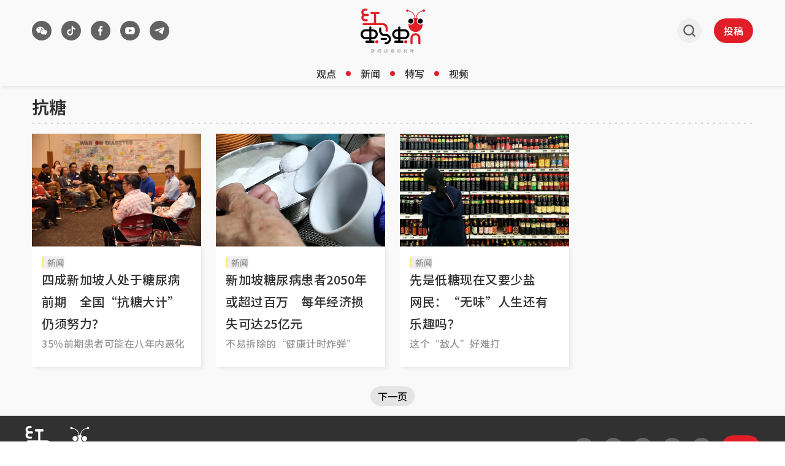

--- FILE ---
content_type: text/html
request_url: https://www.redants.sg/keyword/kangtang
body_size: 36838
content:
<!DOCTYPE html><html lang="zh-Hans" class="theme-light max-lg:no-scrollbar"><head><meta charSet="UTF-8"/><meta content="width=device-width, initial-scale=1" name="viewport"/><link rel="preload" as="image" href="/assets/header-logo-D-QnhB39.svg"/><link rel="preload" as="image" href="/assets/header-logo-m-quQ_zUfJ.svg"/><script type="text/javascript" src="/scripts/nr-loader-spa.1.286.0.min.js" async=""></script><script id="permutive-script" async="" src="https://5f876161-9740-4cc8-9b64-4585990b2690.edge.permutive.app/5f876161-9740-4cc8-9b64-4585990b2690-web.js"></script><script async="" src="https://tags.crwdcntrl.net/lt/c/12374/lt.min.js"></script><script id="google_ads_script" async="" type="text/javascript" src="https://securepubads.g.doubleclick.net/tag/js/gpt.js" crossorigin="anonymous"></script><link href="/favicon.ico" rel="icon" type="image/x-icon"/><meta content="width" name="MobileOptimized"/><meta content="true" name="HandheldFriendly"/><meta content="ie=edge" http-equiv="x-ua-compatible"/><link rel="preconnect" href="https://fonts.googleapis.com"/><link rel="preconnect" href="https://fonts.gstatic.com" crossorigin=""/><link rel="preload" as="style" href="https://fonts.googleapis.com/css2?family=Noto+Sans+SC:wght@400..700&amp;display=swap"/><link rel="preconnect" href="https://tags.crwdcntrl.net"/><link rel="preconnect" href="https://bcp.crwdcntrl.net"/><link rel="dns-prefetch" href="https://tags.crwdcntrl.net"/><link rel="dns-prefetch" href="https://bcp.crwdcntrl.net"/><title>关键词：抗糖 - 红蚂蚁</title><meta name="description" content="关键词：抗糖 相关文章 - 《红蚂蚁》以生动的笔调撰写独立观点，以新颖的手法呈现新闻，让读者被咬得直呼过瘾。"/><meta name="robots" content="index, follow"/><meta name="keywords" content="红蚂蚁，新加坡，新闻，评论，综述，假新闻，热词，辟谣，言论，文化，生活，观点，东南亚，狮城，交流，海外"/><link rel="canonical" href="https://www.redants.sg/keyword/kangtang"/><meta property="og:title" content="关键词：抗糖 - 红蚂蚁"/><meta property="og:description" content="关键词：抗糖 相关文章 - 《红蚂蚁》以生动的笔调撰写独立观点，以新颖的手法呈现新闻，让读者被咬得直呼过瘾。"/><meta property="og:type" content="website"/><meta property="og:image" content="https://www.redants.sg/icons/redants-logo.jpg"/><meta property="og:url" content="https://www.redants.sg/keyword/kangtang"/><meta property="twitter:card" content="summary_large_image"/><meta property="twitter:title" content="关键词：抗糖 - 红蚂蚁"/><meta property="twitter:description" content="关键词：抗糖 相关文章 - 《红蚂蚁》以生动的笔调撰写独立观点，以新颖的手法呈现新闻，让读者被咬得直呼过瘾。"/><meta property="twitter:image" content="https://www.redants.sg/icons/redants-logo.jpg"/><meta property="twitter:url" content="https://www.redants.sg/keyword/kangtang"/><link rel="modulepreload" href="/assets/manifest-def4224d.js"/><link rel="modulepreload" href="/assets/entry.client-CPqY807U.js"/><link rel="modulepreload" href="/assets/jsx-runtime-BjG_zV1W.js"/><link rel="modulepreload" href="/assets/chunk-WWGJGFF6-UMHdafM5.js"/><link rel="modulepreload" href="/assets/root-BRMvL5ds.js"/><link rel="modulepreload" href="/assets/SocialShare-BWjDSH9Y.js"/><link rel="modulepreload" href="/assets/useCustomParams-CLdk6_B-.js"/><link rel="modulepreload" href="/assets/bff-BIt7ZcDu.js"/><link rel="modulepreload" href="/assets/Button-vs9HhrZP.js"/><link rel="modulepreload" href="/assets/Link-D2u6zL1p.js"/><link rel="modulepreload" href="/assets/useGAData-DtRQIMLz.js"/><link rel="modulepreload" href="/assets/index-C0eOw_mQ.js"/><link rel="modulepreload" href="/assets/useIsSmallScreen-5ocCFyTq.js"/><link rel="modulepreload" href="/assets/ants-5Eo0__aR.js"/><link rel="modulepreload" href="/assets/index-CWLl0Sz7.js"/><link rel="modulepreload" href="/assets/GoogleAd-R6xKX_py.js"/><link rel="modulepreload" href="/assets/twitter-DlqeFGcL.js"/><link rel="modulepreload" href="/assets/Keywords-Dt3KniNC.js"/><link rel="modulepreload" href="/assets/PageArticleList-dFvNNWDe.js"/><link rel="modulepreload" href="/assets/MetaTags-BqbacFOj.js"/><link rel="modulepreload" href="/assets/loading-Cp6TxDUK.js"/><link rel="modulepreload" href="/assets/index-CF6xLD3E.js"/><link href="https://fonts.googleapis.com/css2?family=Noto+Sans+SC:wght@400..700&amp;display=swap" rel="stylesheet"/><script>;window.NREUM||(NREUM={});NREUM.init={distributed_tracing:{enabled:true},privacy:{cookies_enabled:true},ajax:{deny_list:["bam.nr-data.net"]}};
;NREUM.loader_config={accountID:"225023",trustKey:"225023",agentID:"1103405736",licenseKey:"NRBR-70564e4017ab43d3811",applicationID:"1103405736"};
;NREUM.info={beacon:"bam.nr-data.net",errorBeacon:"bam.nr-data.net",licenseKey:"NRBR-70564e4017ab43d3811",applicationID:"1103405736",sa:1};</script><script id="ga_data_layer">
            var _data = {
              "level2":         "keyword", 
              "chapter1":       "kangtang",
              "contenttype":    "listing",
              "keyword":        "红蚂蚁，新加坡，新闻，评论，综述，假新闻，热词，辟谣，言论，文化，生活，观点，东南亚，狮城，交流，海外",
              "author":         "",
              "contentcat":     "free",
              "articleid":      "",
              "pubdate":        "",
              "cue_articleid":  "",
              "cd_version":     "redants2",
              "visitorcat":     "anonymous",
              "pagination":     "1",
            };
          </script><script src="https://cdn.sphlabs.com/suid/suid.min.js" type="text/javascript"></script><script id="permutive-script-init">
              !function(e,o,n,i){if(!e){e=e||{},window.permutive=e,e.q=[];var t=function(){return([1e7]+-1e3+-4e3+-8e3+-1e11).replace(/[018]/g,function(e){return(e^(window.crypto||window.msCrypto).getRandomValues(new Uint8Array(1))[0]&15>>e/4).toString(16)})};e.config=i||{},e.config.apiKey=o,e.config.workspaceId=n,e.config.environment=e.config.environment||"production",(window.crypto||window.msCrypto)&&(e.config.viewId=t());for(var g=["addon","identify","track","trigger","query","segment","segments","ready","on","once","user","consent"],r=0;r<g.length;r++){var w=g[r];e[w]=function(o){return function(){var n=Array.prototype.slice.call(arguments,0);e.q.push({functionName:o,arguments:n})}}(w)}}}(window.permutive,"ab403253-b305-47fa-a31b-3efb2473166f","5f876161-9740-4cc8-9b64-4585990b2690",{"consentRequired": false});
            window.googletag=window.googletag||{},window.googletag.cmd=window.googletag.cmd||[],window.googletag.cmd.push(function(){if(0===window.googletag.pubads().getTargeting("permutive").length){var e=window.localStorage.getItem("_pdfps");window.googletag.pubads().setTargeting("permutive",e?JSON.parse(e):[]);var o=window.localStorage.getItem("permutive-id");o&&(window.googletag.pubads().setTargeting("puid",o),window.googletag.pubads().setTargeting("ptime",Date.now().toString())),window.permutive.config.viewId&&window.googletag.pubads().setTargeting("prmtvvid",window.permutive.config.viewId),window.permutive.config.workspaceId&&window.googletag.pubads().setTargeting("prmtvwid",window.permutive.config.workspaceId)}});

            function getCookie(name) {
              const cookies = document.cookie.split("; ");
              for (let cookie of cookies) {
                const [key, value] = cookie.split("=");
                if (key === name) {
                  return decodeURIComponent(value);
                }
              }
              return null;
            }

            const per_userid = getCookie("mysphw") || "";
            const ptid = getCookie("ptid") || "";
            const per_suid = getCookie("suid") || "";
            const sph_seg = (getCookie("sph_seg") || "").toLowerCase().split(",").filter(Boolean);

            permutive.identify([
              {
                "id": per_userid,
                "tag": "userid",
                "priority": 0
              },
              {
                "id": ptid, //SHA256 hashed email (email in lower case without leading and trailing spaces)
                "tag": "ptid",
                "priority": 1
              },
              {
                "id": per_suid,
                "tag": "suid",
                "priority": 2
              }
            ])

            const data = window._data || {};
            const keywords = (data.keyword || "").toLowerCase().split(",").filter(Boolean);

            permutive.addon('web',{
              "page": {
                "contenttype": data.contenttype,
                "sph_iab_list": [],
                "videoTags": [],
                "keywords": keywords,
                "sph_seg": sph_seg,
                "videoTitle": "",
                "videoDuration": 0,
                "title": "",
                "pagination": 1,
                "videoID": "",
                "articleid": data.articleid,
                "chapter1": "keyword",
                "chapter2": "",
                "chapter3": "",
                "visitorcat": data.visitorcat,
                "story_threads": "",
                "videoSource": "",
                "gsKeywords": [],
                "contentcat": data.contenttype,
                "videoAccountID": "",
                "videoAutoPlayed": true,
                "sph_bs_list": [],
                "videoCategory": ""
              }
            });
          </script><script>
            // LOTAME_SCRIPT
            !(function () {
              // Lotame config
              var lotameClientId = "12374";
              var lotameTagInput = {
                data: {},
                config: {
                  clientId: Number(lotameClientId),
                },
              };

              // Lotame initialization
              var lotameConfig = lotameTagInput.config || {};
              var namespace = (window["lotame_" + lotameConfig.clientId] = {});
              namespace.config = lotameConfig;
              namespace.data = lotameTagInput.data || {};
              namespace.cmd = namespace.cmd || [];
            })();
          </script><script id="ads_checker_script" type="text/javascript" src="https://adtag.sphdigital.com/tag/ads/ads_checker.js"></script><script id="ads_control_script" type="text/javascript" src="https://adtag.sphdigital.com/pub/cmg/redants-init.js"></script><script type="text/javascript">
            var googletag = googletag || {};
            googletag.cmd = googletag.cmd || [];
            googletag.cmd.push(function () {
              googletag.pubads().disableInitialLoad(); // Disable initial load
              googletag.pubads().enableSingleRequest();
              googletag.pubads().collapseEmptyDivs();
              googletag.pubads().setTargeting("fr", "");
googletag.pubads().setTargeting("gs_channels", "");
googletag.pubads().setTargeting("page", "tag");
              googletag.enableServices();
            });
          </script><script type="text/javascript" src="/scripts/prestitial-postitial-ad-v1.js"></script><link rel="stylesheet" href="/assets/index-DFvRIide.css"/></head><body><div id="prestitial_ad_overlay"></div><div id="dfp-ad-prestitial"></div><div id="dfp-ad-postitial"></div><noscript><iframe title="Google Tag Manager" src="https://www.googletagmanager.com/ns.html?id=GTM-WZ8CG68" height="0" width="0" style="display:none;visibility:hidden"></iframe></noscript><div id="app"><script>((storageKey2, restoreKey) => {
    if (!window.history.state || !window.history.state.key) {
      let key = Math.random().toString(32).slice(2);
      window.history.replaceState({ key }, "");
    }
    try {
      let positions = JSON.parse(sessionStorage.getItem(storageKey2) || "{}");
      let storedY = positions[restoreKey || window.history.state.key];
      if (typeof storedY === "number") {
        window.scrollTo(0, storedY);
      }
    } catch (error3) {
      console.error(error3);
      sessionStorage.removeItem(storageKey2);
    }
  })("react-router-scroll-positions", null)</script><div class="min-h-screen bg-secondary"><div id="dfp-ad-lb1-wrapper" class="w-full justify-center border-y border-divider-primary bg-tertiary py-2" style="display:none"><div id="dfp-ad-lb1" class="flex h-max"></div></div><section id="header" class="w-full px-[4px] shadow-[3px_3px_5px_0px_rgba(0,0,0,0.07)] lg:px-[24px] sticky top-0 z-[100001] bg-secondary" data-testid="redants-header"><div class="mx-auto box-border max-w-[1200px] px-[12px]"><div class="flex items-center justify-between gap-[16px]"><div class="flex h-[58px] flex-1 items-center py-[8px] lg:h-[100px] lg:py-0 transition-[height] duration-200 ease-out"><div class="relative hidden items-center lg:flex"><div class="transition-all duration-500 ease-in-out !block translate-x-0"><section class="flex" data-testid="redants-social-media"><a class="cursor-pointer touch-auto mr-[16px] flex size-[32px] items-center justify-center rounded-full bg-button-secondary transition-all hover:bg-button-secondary-hover" aria-label="/about-us?ref=footer-page" rel="" data-testid="social-media-wechat" href="/about-us?ref=footer-page" target="_self" data-discover="true"><img class="size-full" src="data:image/svg+xml,%3csvg%20width=&#x27;33&#x27;%20height=&#x27;32&#x27;%20viewBox=&#x27;0%200%2033%2032&#x27;%20fill=&#x27;none&#x27;%20xmlns=&#x27;http://www.w3.org/2000/svg&#x27;%20%3e%3crect%20x=&#x27;0.5&#x27;%20width=&#x27;32&#x27;%20height=&#x27;32&#x27;%20rx=&#x27;16&#x27;%20fill=&#x27;transparent&#x27;%20/%3e%3cg%20clip-path=&#x27;url(%23clip0_5522_20455)&#x27;%3e%3cpath%20d=&#x27;M21.9787%2017.623C22.3944%2017.623%2022.727%2017.2948%2022.727%2016.9281C22.727%2016.5419%2022.3944%2016.2332%2021.9787%2016.2332C21.563%2016.2332%2021.2304%2016.5419%2021.2304%2016.9281C21.2304%2017.3142%2021.563%2017.623%2021.9787%2017.623ZM18.2907%2017.623C18.7064%2017.623%2019.0389%2017.2948%2019.0389%2016.9281C19.0389%2016.5419%2018.7064%2016.2332%2018.2907%2016.2332C17.8749%2016.2332%2017.5424%2016.5419%2017.5424%2016.9281C17.5424%2017.3142%2017.8749%2017.623%2018.2907%2017.623ZM23.7634%2021.5237C23.6611%2021.5808%2023.5997%2021.6759%2023.6202%2021.809C23.6202%2021.847%2023.6202%2021.8851%2023.6406%2021.9231C23.7225%2022.2464%2023.8862%2022.76%2023.8862%2022.779C23.8862%2022.836%2023.9067%2022.874%2023.9067%2022.9121C23.9067%2023.0072%2023.8249%2023.0833%2023.7225%2023.0833C23.6815%2023.0833%2023.6611%2023.0643%2023.6202%2023.0452L22.4127%2022.3986C22.3308%2022.3606%2022.2284%2022.3225%2022.1261%2022.3225C22.0648%2022.3225%2022.0034%2022.3225%2021.9624%2022.3415C21.3894%2022.4937%2020.7959%2022.5697%2020.1614%2022.5697C17.1119%2022.5697%2014.6561%2020.6678%2014.6561%2018.3094C14.6561%2015.951%2017.1119%2014.049%2020.1614%2014.049C23.2109%2014.049%2025.6668%2015.951%2025.6668%2018.3094C25.6668%2019.5837%2024.9299%2020.7438%2023.7634%2021.5237ZM20.394%2013.2784C20.3168%2013.2762%2020.2393%2013.2751%2020.1614%2013.2751C16.6825%2013.2751%2013.8227%2015.4887%2013.8227%2018.3094C13.8227%2018.7379%2013.8887%2019.1523%2014.0128%2019.5471H13.9385C13.2001%2019.5471%2012.4616%2019.4331%2011.7847%2019.2623C11.7232%2019.2433%2011.6616%2019.2433%2011.6001%2019.2433C11.477%2019.2433%2011.3539%2019.2813%2011.2514%2019.3383L9.79497%2020.1166C9.75394%2020.1356%209.71291%2020.1546%209.67188%2020.1546C9.54881%2020.1546%209.44625%2020.0597%209.44625%2019.9458C9.44625%2019.8888%209.46676%2019.8508%209.48727%2019.7939C9.50778%2019.7749%209.6924%2019.1484%209.79497%2018.7687C9.79497%2018.7307%209.81547%2018.6738%209.81547%2018.6359C9.81547%2018.4839%209.73342%2018.37%209.63086%2018.2941C8.21548%2017.3638%207.33344%2015.978%207.33344%2014.4402C7.33344%2011.6115%2010.3078%209.33331%2013.9591%209.33331C17.0957%209.33331%2019.7328%2011.0116%2020.394%2013.2784ZM16.0992%2013.6023C16.5765%2013.6023%2016.9544%2013.2328%2016.9544%2012.808C16.9544%2012.3647%2016.5765%2012.0138%2016.0992%2012.0138C15.6219%2012.0138%2015.244%2012.3647%2015.244%2012.808C15.244%2013.2513%2015.6219%2013.6023%2016.0992%2013.6023ZM11.7163%2013.6023C12.1936%2013.6023%2012.5715%2013.2328%2012.5715%2012.808C12.5715%2012.3647%2012.1936%2012.0138%2011.7163%2012.0138C11.239%2012.0138%2010.8611%2012.3647%2010.8611%2012.808C10.8611%2013.2513%2011.239%2013.6023%2011.7163%2013.6023Z&#x27;%20fill=&#x27;white&#x27;%20/%3e%3c/g%3e%3cdefs%3e%3cclipPath%20id=&#x27;clip0_5522_20455&#x27;%3e%3crect%20width=&#x27;20&#x27;%20height=&#x27;20&#x27;%20fill=&#x27;white&#x27;%20transform=&#x27;translate(6.50009%206)&#x27;%20/%3e%3c/clipPath%3e%3c/defs%3e%3c/svg%3e" alt="wechat"/></a><a class="cursor-pointer touch-auto mr-[16px] flex size-[32px] items-center justify-center rounded-full bg-button-secondary transition-all hover:bg-button-secondary-hover" aria-label="https://www.tiktok.com/@redants.sg" rel="" data-testid="social-media-tiktok" href="https://www.tiktok.com/@redants.sg" target="_blank"><img class="size-full" src="data:image/svg+xml,%3csvg%20width=&#x27;33&#x27;%20height=&#x27;32&#x27;%20viewBox=&#x27;0%200%2033%2032&#x27;%20fill=&#x27;none&#x27;%20xmlns=&#x27;http://www.w3.org/2000/svg&#x27;%20%3e%3crect%20x=&#x27;0.5&#x27;%20width=&#x27;32&#x27;%20height=&#x27;32&#x27;%20rx=&#x27;16&#x27;%20fill=&#x27;transparent&#x27;%20/%3e%3cpath%20d=&#x27;M19.6112%2012.9963V18.8C19.6112%2021.6719%2017.3478%2024%2014.5556%2024C11.7635%2024%209.50009%2021.6719%209.50009%2018.8C9.50009%2015.9281%2011.7635%2013.6%2014.5556%2013.6C14.9572%2013.6%2015.3478%2013.6482%2015.7223%2013.7391V16.2694C15.3687%2016.0966%2014.9732%2016%2014.5556%2016C13.0522%2016%2011.8334%2017.2536%2011.8334%2018.8C11.8334%2020.3464%2013.0522%2021.6%2014.5556%2021.6C16.0591%2021.6%2017.2779%2020.3464%2017.2779%2018.8V8H19.6112C19.6112%2010.2091%2021.3523%2012%2023.5001%2012V14.4C22.0286%2014.4%2020.6764%2013.8746%2019.6112%2012.9963Z&#x27;%20fill=&#x27;white&#x27;%20/%3e%3c/svg%3e" alt="tiktok"/></a><a class="cursor-pointer touch-auto mr-[16px] flex size-[32px] items-center justify-center rounded-full bg-button-secondary transition-all hover:bg-button-secondary-hover" aria-label="https://www.facebook.com/RedAnts.SG/" rel="" data-testid="social-media-facebook" href="https://www.facebook.com/RedAnts.SG/" target="_blank"><img class="size-full" src="data:image/svg+xml,%3csvg%20width=&#x27;33&#x27;%20height=&#x27;32&#x27;%20viewBox=&#x27;0%200%2033%2032&#x27;%20fill=&#x27;none&#x27;%20xmlns=&#x27;http://www.w3.org/2000/svg&#x27;%20%3e%3crect%20x=&#x27;0.5&#x27;%20width=&#x27;32&#x27;%20height=&#x27;32&#x27;%20rx=&#x27;16&#x27;%20fill=&#x27;transparent&#x27;%20/%3e%3cpath%20d=&#x27;M17.4525%2017.2H19.2212L19.9287%2014H17.4525V12.4C17.4525%2011.5765%2017.4525%2010.8%2018.8675%2010.8H19.9287V8.11208C19.6983%208.07748%2018.8271%208%2017.9073%208C15.9869%208%2014.6226%209.32549%2014.6226%2011.7598V14H12.5001V17.2H14.6226V24H17.4525V17.2Z&#x27;%20fill=&#x27;white&#x27;%20/%3e%3c/svg%3e" alt="facebook"/></a><a class="cursor-pointer touch-auto mr-[16px] flex size-[32px] items-center justify-center rounded-full bg-button-secondary transition-all hover:bg-button-secondary-hover" aria-label="https://www.youtube.com/c/RedAntsSG" rel="" data-testid="social-media-youtube" href="https://www.youtube.com/c/RedAntsSG" target="_blank"><img class="size-full" src="data:image/svg+xml,%3csvg%20width=&#x27;33&#x27;%20height=&#x27;32&#x27;%20viewBox=&#x27;0%200%2033%2032&#x27;%20fill=&#x27;none&#x27;%20xmlns=&#x27;http://www.w3.org/2000/svg&#x27;%20%3e%3crect%20x=&#x27;0.5&#x27;%20width=&#x27;32&#x27;%20height=&#x27;32&#x27;%20rx=&#x27;16&#x27;%20fill=&#x27;transparent&#x27;%20/%3e%3ccircle%20cx=&#x27;16.5013&#x27;%20cy=&#x27;16.0005&#x27;%20r=&#x27;5.00031&#x27;%20fill=&#x27;%23626262&#x27;%20/%3e%3cpath%20d=&#x27;M16.6956%2010C17.1229%2010.0022%2018.192%2010.0119%2019.3279%2010.0545L19.7306%2010.071C20.8743%2010.1218%2022.017%2010.2085%2022.5837%2010.3566C23.3397%2010.5557%2023.9339%2011.1367%2024.1347%2011.8731C24.4544%2013.0424%2024.4944%2015.3248%2024.4994%2015.8771L24.5001%2015.9915V15.9996C24.5001%2015.9996%2024.5001%2016.0023%2024.5001%2016.0077L24.4994%2016.1221C24.4944%2016.6745%2024.4544%2018.9568%2024.1347%2020.1262C23.9311%2020.8652%2023.3369%2021.4462%2022.5837%2021.6426C22.017%2021.7907%2020.8743%2021.8774%2019.7306%2021.9282L19.3279%2021.9446C18.192%2021.9873%2017.1229%2021.997%2016.6956%2021.9992L16.5081%2021.9998H16.4998C16.4998%2021.9998%2016.497%2021.9998%2016.4914%2021.9998L16.3041%2021.9992C15.3997%2021.9946%2011.6184%2021.9562%2010.4158%2021.6426C9.65985%2021.4434%209.06568%2020.8625%208.86483%2020.1262C8.54508%2018.9568%208.50511%2016.6745%208.50012%2016.1221V15.8771C8.50511%2015.3248%208.54508%2013.0424%208.86483%2011.8731C9.06847%2011.1339%209.66264%2010.553%2010.4158%2010.3566C11.6184%2010.0429%2015.3997%2010.0047%2016.3041%2010H16.6956ZM14.8997%2013.3745V18.6247L19.6999%2015.9996L14.8997%2013.3745Z&#x27;%20fill=&#x27;white&#x27;%20/%3e%3c/svg%3e" alt="youtube"/></a><a class="cursor-pointer touch-auto mr-[16px] flex size-[32px] items-center justify-center rounded-full bg-button-secondary transition-all hover:bg-button-secondary-hover" aria-label="https://t.me/redantssg" rel="" data-testid="social-media-telegram" href="https://t.me/redantssg" target="_blank"><img class="size-full" src="data:image/svg+xml,%3csvg%20width=&#x27;33&#x27;%20height=&#x27;32&#x27;%20viewBox=&#x27;0%200%2033%2032&#x27;%20fill=&#x27;none&#x27;%20xmlns=&#x27;http://www.w3.org/2000/svg&#x27;%20%3e%3crect%20x=&#x27;0.5&#x27;%20width=&#x27;32&#x27;%20height=&#x27;32&#x27;%20rx=&#x27;16&#x27;%20fill=&#x27;transparent&#x27;%20/%3e%3cpath%20d=&#x27;M12.4336%2016.8283L8.82032%2015.7833C8.82032%2015.7833%208.38903%2015.6279%208.52754%2015.2754C8.55614%2015.2025%208.6138%2015.1407%208.78632%2015.0341C9.58712%2014.5388%2023.6061%2010.0667%2023.6061%2010.0667C23.6061%2010.0667%2024.0021%209.94826%2024.236%2010.027C24.3428%2010.063%2024.4111%2010.1035%2024.4686%2010.2522C24.4894%2010.3061%2024.5016%2010.421%2024.5%2010.5351C24.4989%2010.6175%2024.4874%2010.6939%2024.4791%2010.8135C24.3937%2012.0362%2021.839%2021.1614%2021.839%2021.1614C21.839%2021.1614%2021.6862%2021.6954%2021.1385%2021.7136C20.9387%2021.7202%2020.6962%2021.6844%2020.4065%2021.463C19.3317%2020.6424%2015.6166%2018.4267%2014.7957%2017.9393C14.7495%2017.9119%2014.7362%2017.8761%2014.7284%2017.8413C14.7168%2017.7899%2014.7797%2017.7263%2014.7797%2017.7263C14.7797%2017.7263%2021.2486%2012.623%2021.4207%2012.0874C21.4341%2012.0459%2021.3841%2012.0256%2021.3163%2012.0433C20.8864%2012.1837%2013.4384%2016.3577%2012.6164%2016.8186C12.5684%2016.8456%2012.4336%2016.8283%2012.4336%2016.8283Z&#x27;%20fill=&#x27;white&#x27;%20/%3e%3c/svg%3e" alt="telegram"/></a></section></div><a class="cursor-pointer touch-auto transition-all duration-500 ease-in-out !hidden translate-x-[20px]" aria-label="/" rel="" href="/" target="_self" data-discover="true"><svg xmlns="http://www.w3.org/2000/svg" width="101" height="101" viewBox="0 0 101 101" fill="none" class="size-[32px]"><path d="M55.4616 52.3444C55.4616 45.4057 61.0959 39.7714 68.0345 39.7714C74.9732 39.7714 80.6075 45.4057 80.6075 52.3444C80.6075 59.2831 74.9732 64.9355 68.0345 64.9355C61.0959 64.9355 55.4616 59.2831 55.4616 52.3444Z" fill="white"></path><path d="M20.4051 52.3444C20.4051 45.4057 26.0393 39.7714 32.978 39.7714C39.9167 39.7714 45.551 45.4057 45.551 52.3444C45.551 59.2831 39.9167 64.9355 32.978 64.9355C26.0393 64.9355 20.4051 59.2831 20.4051 52.3444Z" fill="white"></path><path d="M58.7025 52.3467C58.7025 47.1965 62.8845 43.0145 68.0347 43.0145C73.1849 43.0145 77.3669 47.1965 77.3669 52.3467C77.3669 57.4969 73.1849 61.6923 68.0347 61.6923C62.8845 61.6923 58.7025 57.4969 58.7025 52.3467Z" fill="black"></path><path d="M85.1662 12.0192C84.3056 9.74668 81.791 8.59024 79.5185 9.45085C77.8645 10.0694 76.8156 11.5889 76.6812 13.2429C68.5189 14.9372 53.1086 20.7463 52.0194 40.5671C51.5085 40.5403 50.984 40.4865 50.4596 40.4865C49.9352 40.4865 49.4376 40.5268 48.9401 40.5671C47.8509 20.7463 32.4541 14.9372 24.2918 13.2429C24.1708 11.5889 23.1084 10.0694 21.4545 9.45085C19.1819 8.59024 16.6539 9.74668 15.8067 12.0192C14.9596 14.2918 16.116 16.8332 18.3886 17.6804C20.4997 18.4738 22.8261 17.519 23.8211 15.5558C31.3918 17.008 45.7128 22.2255 46.681 40.7957C44.5967 41.105 42.5797 41.6429 40.6702 42.4094C43.642 44.7223 45.5649 48.3126 45.5649 52.3467C45.5649 59.2988 39.9172 64.9465 32.9785 64.9465C29.8992 64.9465 27.0753 63.8304 24.8969 61.9882C24.6414 63.4539 24.48 64.96 24.48 66.4929C24.48 80.8543 36.1251 92.4994 50.4865 92.4994C64.8479 92.4994 76.4929 80.8543 76.4929 66.4929C76.4929 64.9734 76.3316 63.4808 76.0895 62.0285C73.9111 63.8439 71.1007 64.9465 68.0482 64.9465C61.1096 64.9465 55.4619 59.2988 55.4619 52.3467C55.4619 48.3126 57.3713 44.7223 60.3297 42.4228C58.4337 41.6429 56.4032 41.105 54.3189 40.7957C55.2871 22.212 69.6081 17.008 77.1787 15.5423C78.1738 17.5056 80.5001 18.4603 82.6113 17.667C84.8838 16.8198 86.0403 14.2918 85.1931 12.0058L85.1662 12.0192Z" fill="#E21E27"></path><path d="M23.6458 52.3467C23.6458 47.1965 27.8278 43.0145 32.978 43.0145C38.1282 43.0145 42.3102 47.1965 42.3102 52.3467C42.3102 57.4969 38.1282 61.6923 32.978 61.6923C27.8278 61.6923 23.6458 57.4969 23.6458 52.3467Z" fill="black"></path></svg></a></div><button class="block lg:hidden"><svg width="25" height="24" viewBox="0 0 25 24" fill="none" xmlns="http://www.w3.org/2000/svg" class="m-[8px] size-[24px]"><path d="M20.5 16.5834C20.8852 16.5836 21.2556 16.7072 21.5344 16.9288C21.8132 17.1503 21.979 17.4527 21.9975 17.7733C22.016 18.094 21.8858 18.4083 21.6338 18.6511C21.3818 18.8939 21.0274 19.0466 20.644 19.0776L20.5 19.0834H4.5C4.11478 19.0833 3.74441 18.9596 3.46561 18.7381C3.18682 18.5165 3.02099 18.2141 3.00248 17.8935C2.98396 17.5728 3.11419 17.2586 3.36618 17.0157C3.61816 16.7729 3.97258 16.6202 4.356 16.5892L4.5 16.5834H20.5ZM20.5 10.7501C20.8978 10.7501 21.2794 10.8818 21.5607 11.1162C21.842 11.3506 22 11.6686 22 12.0001C22 12.3316 21.842 12.6495 21.5607 12.884C21.2794 13.1184 20.8978 13.2501 20.5 13.2501H4.5C4.10218 13.2501 3.72064 13.1184 3.43934 12.884C3.15804 12.6495 3 12.3316 3 12.0001C3 11.6686 3.15804 11.3506 3.43934 11.1162C3.72064 10.8818 4.10218 10.7501 4.5 10.7501H20.5ZM20.5 4.91675C20.8978 4.91675 21.2794 5.04844 21.5607 5.28286C21.842 5.51729 22 5.83523 22 6.16675C22 6.49827 21.842 6.81621 21.5607 7.05063C21.2794 7.28505 20.8978 7.41675 20.5 7.41675H4.5C4.10218 7.41675 3.72064 7.28505 3.43934 7.05063C3.15804 6.81621 3 6.49827 3 6.16675C3 5.83523 3.15804 5.51729 3.43934 5.28286C3.72064 5.04844 4.10218 4.91675 4.5 4.91675H20.5Z" fill="#626262"></path></svg></button></div><div class="flex h-[58px] flex-1 items-center justify-center py-[8px] lg:h-[100px] lg:py-0 transition-[height] duration-200 ease-out"><a class="cursor-pointer touch-auto" aria-label="/" rel="" href="/" target="_self" data-discover="true"><img src="/assets/header-logo-D-QnhB39.svg" alt="logo" class="hidden transition-opacity duration-500 ease-in-out lg:block !lg:block"/><img src="/assets/header-logo-m-quQ_zUfJ.svg" alt="logo" class="block lg:hidden"/></a></div><div class="flex h-[58px] flex-1 items-center justify-end py-[8px] lg:h-[100px] lg:py-0 transition-[height] duration-200 ease-out"><button class="mr-[12px] box-content size-[24px] rounded-full p-[8px] lg:mr-[20px] lg:hover:bg-button-ghost"><img src="data:image/svg+xml,%3csvg%20width=&#x27;25&#x27;%20height=&#x27;24&#x27;%20viewBox=&#x27;0%200%2025%2024&#x27;%20fill=&#x27;none&#x27;%20xmlns=&#x27;http://www.w3.org/2000/svg&#x27;%3e%3cpath%20d=&#x27;M21.5001%2021L17.1572%2016.657M17.1572%2016.657C17.9001%2015.9142%2018.4893%2015.0322%2018.8914%2014.0616C19.2934%2013.091%2019.5004%2012.0507%2019.5004%2011.0001C19.5004%209.94952%2019.2934%208.90922%2018.8914%207.9386C18.4893%206.96798%2017.9001%206.08606%2017.1572%205.34318C16.4143%204.6003%2015.5324%204.01102%2014.5617%203.60897C13.5911%203.20693%2012.5508%203%2011.5002%203C10.4496%203%209.40934%203.20693%208.43872%203.60897C7.46811%204.01102%206.58618%204.6003%205.8433%205.34318C4.34299%206.84349%203.50012%208.87835%203.50012%2011.0001C3.50012%2013.1219%204.34299%2015.1567%205.8433%2016.657C7.34361%2018.1574%209.37847%2019.0002%2011.5002%2019.0002C13.622%2019.0002%2015.6569%2018.1574%2017.1572%2016.657Z&#x27;%20stroke=&#x27;%23626262&#x27;%20stroke-width=&#x27;2.5&#x27;%20stroke-linecap=&#x27;round&#x27;%20stroke-linejoin=&#x27;round&#x27;/%3e%3c/svg%3e" alt="search" class="size-[24px]"/></button><button class="rounded-full font-medium transition-all duration-200 flex items-center flex-nowrap w-auto bg-button-primary text-button-primary-label hover:bg-button-primary-hover px-4 py-2 text-button-1 gap-2 font-medium box-border flex items-center justify-center text-button-1 text-button-primary-label max-lg:h-[32px] max-lg:w-[56px] max-lg:!px-[12px] lg:h-[40px] lg:w-[64px]"><a class="cursor-pointer touch-auto whitespace-nowrap" aria-label="投稿" rel="" href="/submission?ref=header" target="_self" data-discover="true">投稿</a></button></div></div><div class="hidden h-[40px] items-center justify-center lg:flex"><section class="flex" data-testid="redants-navigater"><a class="cursor-pointer touch-auto flex text-nowrap rounded-[100px] px-[12px] py-[4px] text-button-1 lg:hover:bg-button-ghost text-primary" aria-label="观点" rel="" data-testid="navigater-观点" href="/perspective?ref=top-menubar" target="_self" data-discover="true">观点</a><div class="flex items-center"><div class="m-[4px] size-[8px] rounded-full bg-[--icon-brand]"></div></div><a class="cursor-pointer touch-auto flex text-nowrap rounded-[100px] px-[12px] py-[4px] text-button-1 lg:hover:bg-button-ghost text-primary" aria-label="新闻" rel="" data-testid="navigater-新闻" href="/overview?ref=top-menubar" target="_self" data-discover="true">新闻</a><div class="flex items-center"><div class="m-[4px] size-[8px] rounded-full bg-[--icon-brand]"></div></div><a class="cursor-pointer touch-auto flex text-nowrap rounded-[100px] px-[12px] py-[4px] text-button-1 lg:hover:bg-button-ghost text-primary" aria-label="特写" rel="" data-testid="navigater-特写" href="/good-reads?ref=top-menubar" target="_self" data-discover="true">特写</a><div class="flex items-center"><div class="m-[4px] size-[8px] rounded-full bg-[--icon-brand]"></div></div><a class="cursor-pointer touch-auto flex text-nowrap rounded-[100px] px-[12px] py-[4px] text-button-1 lg:hover:bg-button-ghost text-primary" aria-label="视频" rel="" data-testid="navigater-视频" href="/videos?ref=top-menubar" target="_self" data-discover="true">视频</a></section></div></div></section><section class="visible lg:hidden"><section style="height:82vh;transition:transform 0.4s cubic-bezier(0.4,0,0.2,1);transform:translateX(-100%)" class="fixed inset-x-0 z-[999] flex w-screen flex-col bg-secondary" data-testid="redants-menu"><section class="z-[1000] w-full border-b border-solid px-[16px] py-[20px] text-primary bg-secondary border-b-[divide-divider-secondary]"><a class="cursor-pointer touch-auto mb-[20px] flex w-full px-[12px] py-[4px] text-button-1 last:mb-0" aria-label="首页" rel="" data-testid="menu-首页" href="/" target="_self" data-discover="true">首页</a><a class="cursor-pointer touch-auto mb-[20px] flex w-full px-[12px] py-[4px] text-button-1 last:mb-0" aria-label="观点" rel="" data-testid="menu-观点" href="/perspective?ref=top-menubar" target="_self" data-discover="true">观点</a><a class="cursor-pointer touch-auto mb-[20px] flex w-full px-[12px] py-[4px] text-button-1 last:mb-0" aria-label="新闻" rel="" data-testid="menu-新闻" href="/overview?ref=top-menubar" target="_self" data-discover="true">新闻</a><a class="cursor-pointer touch-auto mb-[20px] flex w-full px-[12px] py-[4px] text-button-1 last:mb-0" aria-label="特写" rel="" data-testid="menu-特写" href="/good-reads?ref=top-menubar" target="_self" data-discover="true">特写</a><a class="cursor-pointer touch-auto mb-[20px] flex w-full px-[12px] py-[4px] text-button-1 last:mb-0" aria-label="视频" rel="" data-testid="menu-视频" href="/videos?ref=top-menubar" target="_self" data-discover="true">视频</a></section><section class="box-border flex flex-col items-center border-b border-solid p-[16px] border-b-[divide-divider-secondary]"><p class="mb-[16px] text-subheader text-primary text-primary">在不同平台获取最新新闻</p><section class="flex" data-testid="redants-social-media"><a class="cursor-pointer touch-auto mr-[16px] flex size-[32px] items-center justify-center rounded-full bg-button-secondary transition-all hover:bg-button-secondary-hover" aria-label="/about-us?ref=footer-page" rel="" data-testid="social-media-wechat" href="/about-us?ref=footer-page" target="_self" data-discover="true"><img class="size-full" src="data:image/svg+xml,%3csvg%20width=&#x27;33&#x27;%20height=&#x27;32&#x27;%20viewBox=&#x27;0%200%2033%2032&#x27;%20fill=&#x27;none&#x27;%20xmlns=&#x27;http://www.w3.org/2000/svg&#x27;%20%3e%3crect%20x=&#x27;0.5&#x27;%20width=&#x27;32&#x27;%20height=&#x27;32&#x27;%20rx=&#x27;16&#x27;%20fill=&#x27;transparent&#x27;%20/%3e%3cg%20clip-path=&#x27;url(%23clip0_5522_20455)&#x27;%3e%3cpath%20d=&#x27;M21.9787%2017.623C22.3944%2017.623%2022.727%2017.2948%2022.727%2016.9281C22.727%2016.5419%2022.3944%2016.2332%2021.9787%2016.2332C21.563%2016.2332%2021.2304%2016.5419%2021.2304%2016.9281C21.2304%2017.3142%2021.563%2017.623%2021.9787%2017.623ZM18.2907%2017.623C18.7064%2017.623%2019.0389%2017.2948%2019.0389%2016.9281C19.0389%2016.5419%2018.7064%2016.2332%2018.2907%2016.2332C17.8749%2016.2332%2017.5424%2016.5419%2017.5424%2016.9281C17.5424%2017.3142%2017.8749%2017.623%2018.2907%2017.623ZM23.7634%2021.5237C23.6611%2021.5808%2023.5997%2021.6759%2023.6202%2021.809C23.6202%2021.847%2023.6202%2021.8851%2023.6406%2021.9231C23.7225%2022.2464%2023.8862%2022.76%2023.8862%2022.779C23.8862%2022.836%2023.9067%2022.874%2023.9067%2022.9121C23.9067%2023.0072%2023.8249%2023.0833%2023.7225%2023.0833C23.6815%2023.0833%2023.6611%2023.0643%2023.6202%2023.0452L22.4127%2022.3986C22.3308%2022.3606%2022.2284%2022.3225%2022.1261%2022.3225C22.0648%2022.3225%2022.0034%2022.3225%2021.9624%2022.3415C21.3894%2022.4937%2020.7959%2022.5697%2020.1614%2022.5697C17.1119%2022.5697%2014.6561%2020.6678%2014.6561%2018.3094C14.6561%2015.951%2017.1119%2014.049%2020.1614%2014.049C23.2109%2014.049%2025.6668%2015.951%2025.6668%2018.3094C25.6668%2019.5837%2024.9299%2020.7438%2023.7634%2021.5237ZM20.394%2013.2784C20.3168%2013.2762%2020.2393%2013.2751%2020.1614%2013.2751C16.6825%2013.2751%2013.8227%2015.4887%2013.8227%2018.3094C13.8227%2018.7379%2013.8887%2019.1523%2014.0128%2019.5471H13.9385C13.2001%2019.5471%2012.4616%2019.4331%2011.7847%2019.2623C11.7232%2019.2433%2011.6616%2019.2433%2011.6001%2019.2433C11.477%2019.2433%2011.3539%2019.2813%2011.2514%2019.3383L9.79497%2020.1166C9.75394%2020.1356%209.71291%2020.1546%209.67188%2020.1546C9.54881%2020.1546%209.44625%2020.0597%209.44625%2019.9458C9.44625%2019.8888%209.46676%2019.8508%209.48727%2019.7939C9.50778%2019.7749%209.6924%2019.1484%209.79497%2018.7687C9.79497%2018.7307%209.81547%2018.6738%209.81547%2018.6359C9.81547%2018.4839%209.73342%2018.37%209.63086%2018.2941C8.21548%2017.3638%207.33344%2015.978%207.33344%2014.4402C7.33344%2011.6115%2010.3078%209.33331%2013.9591%209.33331C17.0957%209.33331%2019.7328%2011.0116%2020.394%2013.2784ZM16.0992%2013.6023C16.5765%2013.6023%2016.9544%2013.2328%2016.9544%2012.808C16.9544%2012.3647%2016.5765%2012.0138%2016.0992%2012.0138C15.6219%2012.0138%2015.244%2012.3647%2015.244%2012.808C15.244%2013.2513%2015.6219%2013.6023%2016.0992%2013.6023ZM11.7163%2013.6023C12.1936%2013.6023%2012.5715%2013.2328%2012.5715%2012.808C12.5715%2012.3647%2012.1936%2012.0138%2011.7163%2012.0138C11.239%2012.0138%2010.8611%2012.3647%2010.8611%2012.808C10.8611%2013.2513%2011.239%2013.6023%2011.7163%2013.6023Z&#x27;%20fill=&#x27;white&#x27;%20/%3e%3c/g%3e%3cdefs%3e%3cclipPath%20id=&#x27;clip0_5522_20455&#x27;%3e%3crect%20width=&#x27;20&#x27;%20height=&#x27;20&#x27;%20fill=&#x27;white&#x27;%20transform=&#x27;translate(6.50009%206)&#x27;%20/%3e%3c/clipPath%3e%3c/defs%3e%3c/svg%3e" alt="wechat"/></a><a class="cursor-pointer touch-auto mr-[16px] flex size-[32px] items-center justify-center rounded-full bg-button-secondary transition-all hover:bg-button-secondary-hover" aria-label="https://www.tiktok.com/@redants.sg" rel="" data-testid="social-media-tiktok" href="https://www.tiktok.com/@redants.sg" target="_blank"><img class="size-full" src="data:image/svg+xml,%3csvg%20width=&#x27;33&#x27;%20height=&#x27;32&#x27;%20viewBox=&#x27;0%200%2033%2032&#x27;%20fill=&#x27;none&#x27;%20xmlns=&#x27;http://www.w3.org/2000/svg&#x27;%20%3e%3crect%20x=&#x27;0.5&#x27;%20width=&#x27;32&#x27;%20height=&#x27;32&#x27;%20rx=&#x27;16&#x27;%20fill=&#x27;transparent&#x27;%20/%3e%3cpath%20d=&#x27;M19.6112%2012.9963V18.8C19.6112%2021.6719%2017.3478%2024%2014.5556%2024C11.7635%2024%209.50009%2021.6719%209.50009%2018.8C9.50009%2015.9281%2011.7635%2013.6%2014.5556%2013.6C14.9572%2013.6%2015.3478%2013.6482%2015.7223%2013.7391V16.2694C15.3687%2016.0966%2014.9732%2016%2014.5556%2016C13.0522%2016%2011.8334%2017.2536%2011.8334%2018.8C11.8334%2020.3464%2013.0522%2021.6%2014.5556%2021.6C16.0591%2021.6%2017.2779%2020.3464%2017.2779%2018.8V8H19.6112C19.6112%2010.2091%2021.3523%2012%2023.5001%2012V14.4C22.0286%2014.4%2020.6764%2013.8746%2019.6112%2012.9963Z&#x27;%20fill=&#x27;white&#x27;%20/%3e%3c/svg%3e" alt="tiktok"/></a><a class="cursor-pointer touch-auto mr-[16px] flex size-[32px] items-center justify-center rounded-full bg-button-secondary transition-all hover:bg-button-secondary-hover" aria-label="https://www.facebook.com/RedAnts.SG/" rel="" data-testid="social-media-facebook" href="https://www.facebook.com/RedAnts.SG/" target="_blank"><img class="size-full" src="data:image/svg+xml,%3csvg%20width=&#x27;33&#x27;%20height=&#x27;32&#x27;%20viewBox=&#x27;0%200%2033%2032&#x27;%20fill=&#x27;none&#x27;%20xmlns=&#x27;http://www.w3.org/2000/svg&#x27;%20%3e%3crect%20x=&#x27;0.5&#x27;%20width=&#x27;32&#x27;%20height=&#x27;32&#x27;%20rx=&#x27;16&#x27;%20fill=&#x27;transparent&#x27;%20/%3e%3cpath%20d=&#x27;M17.4525%2017.2H19.2212L19.9287%2014H17.4525V12.4C17.4525%2011.5765%2017.4525%2010.8%2018.8675%2010.8H19.9287V8.11208C19.6983%208.07748%2018.8271%208%2017.9073%208C15.9869%208%2014.6226%209.32549%2014.6226%2011.7598V14H12.5001V17.2H14.6226V24H17.4525V17.2Z&#x27;%20fill=&#x27;white&#x27;%20/%3e%3c/svg%3e" alt="facebook"/></a><a class="cursor-pointer touch-auto mr-[16px] flex size-[32px] items-center justify-center rounded-full bg-button-secondary transition-all hover:bg-button-secondary-hover" aria-label="https://www.youtube.com/c/RedAntsSG" rel="" data-testid="social-media-youtube" href="https://www.youtube.com/c/RedAntsSG" target="_blank"><img class="size-full" src="data:image/svg+xml,%3csvg%20width=&#x27;33&#x27;%20height=&#x27;32&#x27;%20viewBox=&#x27;0%200%2033%2032&#x27;%20fill=&#x27;none&#x27;%20xmlns=&#x27;http://www.w3.org/2000/svg&#x27;%20%3e%3crect%20x=&#x27;0.5&#x27;%20width=&#x27;32&#x27;%20height=&#x27;32&#x27;%20rx=&#x27;16&#x27;%20fill=&#x27;transparent&#x27;%20/%3e%3ccircle%20cx=&#x27;16.5013&#x27;%20cy=&#x27;16.0005&#x27;%20r=&#x27;5.00031&#x27;%20fill=&#x27;%23626262&#x27;%20/%3e%3cpath%20d=&#x27;M16.6956%2010C17.1229%2010.0022%2018.192%2010.0119%2019.3279%2010.0545L19.7306%2010.071C20.8743%2010.1218%2022.017%2010.2085%2022.5837%2010.3566C23.3397%2010.5557%2023.9339%2011.1367%2024.1347%2011.8731C24.4544%2013.0424%2024.4944%2015.3248%2024.4994%2015.8771L24.5001%2015.9915V15.9996C24.5001%2015.9996%2024.5001%2016.0023%2024.5001%2016.0077L24.4994%2016.1221C24.4944%2016.6745%2024.4544%2018.9568%2024.1347%2020.1262C23.9311%2020.8652%2023.3369%2021.4462%2022.5837%2021.6426C22.017%2021.7907%2020.8743%2021.8774%2019.7306%2021.9282L19.3279%2021.9446C18.192%2021.9873%2017.1229%2021.997%2016.6956%2021.9992L16.5081%2021.9998H16.4998C16.4998%2021.9998%2016.497%2021.9998%2016.4914%2021.9998L16.3041%2021.9992C15.3997%2021.9946%2011.6184%2021.9562%2010.4158%2021.6426C9.65985%2021.4434%209.06568%2020.8625%208.86483%2020.1262C8.54508%2018.9568%208.50511%2016.6745%208.50012%2016.1221V15.8771C8.50511%2015.3248%208.54508%2013.0424%208.86483%2011.8731C9.06847%2011.1339%209.66264%2010.553%2010.4158%2010.3566C11.6184%2010.0429%2015.3997%2010.0047%2016.3041%2010H16.6956ZM14.8997%2013.3745V18.6247L19.6999%2015.9996L14.8997%2013.3745Z&#x27;%20fill=&#x27;white&#x27;%20/%3e%3c/svg%3e" alt="youtube"/></a><a class="cursor-pointer touch-auto mr-[16px] flex size-[32px] items-center justify-center rounded-full bg-button-secondary transition-all hover:bg-button-secondary-hover" aria-label="https://t.me/redantssg" rel="" data-testid="social-media-telegram" href="https://t.me/redantssg" target="_blank"><img class="size-full" src="data:image/svg+xml,%3csvg%20width=&#x27;33&#x27;%20height=&#x27;32&#x27;%20viewBox=&#x27;0%200%2033%2032&#x27;%20fill=&#x27;none&#x27;%20xmlns=&#x27;http://www.w3.org/2000/svg&#x27;%20%3e%3crect%20x=&#x27;0.5&#x27;%20width=&#x27;32&#x27;%20height=&#x27;32&#x27;%20rx=&#x27;16&#x27;%20fill=&#x27;transparent&#x27;%20/%3e%3cpath%20d=&#x27;M12.4336%2016.8283L8.82032%2015.7833C8.82032%2015.7833%208.38903%2015.6279%208.52754%2015.2754C8.55614%2015.2025%208.6138%2015.1407%208.78632%2015.0341C9.58712%2014.5388%2023.6061%2010.0667%2023.6061%2010.0667C23.6061%2010.0667%2024.0021%209.94826%2024.236%2010.027C24.3428%2010.063%2024.4111%2010.1035%2024.4686%2010.2522C24.4894%2010.3061%2024.5016%2010.421%2024.5%2010.5351C24.4989%2010.6175%2024.4874%2010.6939%2024.4791%2010.8135C24.3937%2012.0362%2021.839%2021.1614%2021.839%2021.1614C21.839%2021.1614%2021.6862%2021.6954%2021.1385%2021.7136C20.9387%2021.7202%2020.6962%2021.6844%2020.4065%2021.463C19.3317%2020.6424%2015.6166%2018.4267%2014.7957%2017.9393C14.7495%2017.9119%2014.7362%2017.8761%2014.7284%2017.8413C14.7168%2017.7899%2014.7797%2017.7263%2014.7797%2017.7263C14.7797%2017.7263%2021.2486%2012.623%2021.4207%2012.0874C21.4341%2012.0459%2021.3841%2012.0256%2021.3163%2012.0433C20.8864%2012.1837%2013.4384%2016.3577%2012.6164%2016.8186C12.5684%2016.8456%2012.4336%2016.8283%2012.4336%2016.8283Z&#x27;%20fill=&#x27;white&#x27;%20/%3e%3c/svg%3e" alt="telegram"/></a></section></section></section></section><div class="fixed inset-0 z-[999999] flex items-center justify-center overflow-hidden bg-secondary transition-transform duration-500 ease-in-out -translate-x-full" data-testid="redants-search"><button aria-label="close" class="absolute top-0 box-border flex w-full cursor-pointer justify-end p-[16px] text-right text-2xl text-gray-600"><div class="box-content rounded-full p-[8px] lg:hover:!bg-button-ghost"><svg xmlns="http://www.w3.org/2000/svg" width="24" height="24" viewBox="0 0 24 24" fill="none" class="size-[24px]"><path d="M12 10.2223L18.2223 4L20.0001 5.77778L13.7778 12.0001L20.0001 18.2222L18.2223 20L12 13.7778L5.77779 20L4 18.2222L10.2223 12.0001L4 5.77778L5.77779 4L12 10.2223Z" fill="#626262"></path></svg></div></button><div class="box-border flex w-full justify-center p-[16px]"><div class="box-content flex h-[40px] w-full border-b border-solid border-b-[divide-divider-primary] p-[10px]  lg:w-[756px]"><input type="text" placeholder="想找些什么？" class="w-full bg-secondary text-header-1 text-primary placeholder:text-secondary focus:outline-none focus:ring-0" value=""/><button class="rounded-full font-medium transition-all duration-200 flex items-center flex-nowrap w-auto bg-transparent text-button-secondary-label hover:bg-button-ghost px-3 py-2 text-button-1 gap-2 font-medium !h-[40px] !w-[40px] shrink-0 rounded-full !p-0 lg:hover:bg-button-ghost"><img src="data:image/svg+xml,%3csvg%20width=&#x27;25&#x27;%20height=&#x27;24&#x27;%20viewBox=&#x27;0%200%2025%2024&#x27;%20fill=&#x27;none&#x27;%20xmlns=&#x27;http://www.w3.org/2000/svg&#x27;%3e%3cpath%20d=&#x27;M21.5001%2021L17.1572%2016.657M17.1572%2016.657C17.9001%2015.9142%2018.4893%2015.0322%2018.8914%2014.0616C19.2934%2013.091%2019.5004%2012.0507%2019.5004%2011.0001C19.5004%209.94952%2019.2934%208.90922%2018.8914%207.9386C18.4893%206.96798%2017.9001%206.08606%2017.1572%205.34318C16.4143%204.6003%2015.5324%204.01102%2014.5617%203.60897C13.5911%203.20693%2012.5508%203%2011.5002%203C10.4496%203%209.40934%203.20693%208.43872%203.60897C7.46811%204.01102%206.58618%204.6003%205.8433%205.34318C4.34299%206.84349%203.50012%208.87835%203.50012%2011.0001C3.50012%2013.1219%204.34299%2015.1567%205.8433%2016.657C7.34361%2018.1574%209.37847%2019.0002%2011.5002%2019.0002C13.622%2019.0002%2015.6569%2018.1574%2017.1572%2016.657Z&#x27;%20stroke=&#x27;%23626262&#x27;%20stroke-width=&#x27;2.5&#x27;%20stroke-linecap=&#x27;round&#x27;%20stroke-linejoin=&#x27;round&#x27;/%3e%3c/svg%3e" alt="search" class="size-[40px] p-[8px]"/></button></div></div></div><div data-testid="section-container-" class="bg-secondary lg:px-[24px]"><div class="mx-auto max-w-[1200px]"><h1 class="mx-[12px] flex items-center gap-[8px] pb-[8px] pt-[16px] text-header-2 text-primary"><span class="inline-flex items-center gap-[8px]">抗糖</span></h1><svg xmlns="http://www.w3.org/2000/svg" width="100%" height="2" viewBox="0 0 100% 2" fill="none" class="w-full px-[12px]"><path d="M1.5 1L1177.5 1" stroke="#CACACA" stroke-width="1.5" stroke-linecap="round" stroke-dasharray="2 8"></path></svg><div class="grid grid-cols-12"><div class=" px-3 py-4 col-span-12 lg:col-span-3" data-testid="vertical-card-undefined"><div class="group relative lg:max-w-[300px]"><a class="cursor-pointer touch-auto" aria-label="/overview/story20241114-8648" rel="" href="/overview/story20241114-8648" target="_self" data-discover="true"><div class="relative overflow-hidden"><picture class=""><source media="(min-width: 1024px)" srcSet="https://cassette.sphdigital.com.sg/image/redants/4ce58f16637ed16a6d4680d0a335fce242499cdad75258e189ada74d74a3e535?f=avif&amp;w=600&amp;q=80&amp;dpr=3" type="image/avif"/><source media="(min-width: 992px)" srcSet="https://cassette.sphdigital.com.sg/image/redants/4ce58f16637ed16a6d4680d0a335fce242499cdad75258e189ada74d74a3e535?w=960&amp;q=80&amp;dpr=2&amp;f=webp" type="image/avif"/><source media="(min-width: 576px)" srcSet="https://cassette.sphdigital.com.sg/image/redants/4ce58f16637ed16a6d4680d0a335fce242499cdad75258e189ada74d74a3e535?f=avif&amp;w=800&amp;q=80&amp;dpr=3" type="image/avif"/><source media="(min-width: 320px)" srcSet="https://cassette.sphdigital.com.sg/image/redants/4ce58f16637ed16a6d4680d0a335fce242499cdad75258e189ada74d74a3e535?f=avif&amp;w=600&amp;q=100&amp;dpr=3" type="image/avif"/><source srcSet="https://cassette.sphdigital.com.sg/image/redants/4ce58f16637ed16a6d4680d0a335fce242499cdad75258e189ada74d74a3e535?f=avif&amp;w=500&amp;q=100&amp;dpr=3" type="image/avif"/><img class="w-full max-w-full transition-transform duration-300   aspect-[3/2] lg:group-hover:scale-105" src="https://cassette.sphdigital.com.sg/image/redants/4ce58f16637ed16a6d4680d0a335fce242499cdad75258e189ada74d74a3e535?w=960&amp;q=80&amp;dpr=2&amp;f=webp" alt=""/></picture></div><div class="flex flex-col gap-[8px] p-[16px] bg-default shadow-[3px_3px_5px_0_rgba(0,0,0,0.07)]"><button class="w-[37px]"><span data-testid="slice-tag-" class="flex h-[20px] w-[37px] items-center"><span class="inline-block h-[16px] w-[3px] bg-tag-yellow"></span><span class="whitespace-nowrap pl-[6px] text-label text-tertiary">新闻</span></span></button><div class="flex flex-col gap-[8px] lg:min-h-[calc(108px+8px+28px)]"><h3 class="line-clamp-3 break-all text-header-3 text-primary lg:group-hover:underline">四成新加坡人处于糖尿病前期　全国“抗糖大计”仍须努力？</h3><h4 class="line-clamp-1 min-h-[22px] break-all text-subheader text-tertiary">35％前期患者可能在八年内恶化</h4></div></div></a></div></div><div class=" px-3 py-4 col-span-12 lg:col-span-3" data-testid="vertical-card-undefined"><div class="group relative lg:max-w-[300px]"><a class="cursor-pointer touch-auto" aria-label="/overview/story20231117-7723" rel="" href="/overview/story20231117-7723" target="_self" data-discover="true"><div class="relative overflow-hidden"><picture class=""><source media="(min-width: 1024px)" srcSet="https://cassette.sphdigital.com.sg/image/redants/7028d3d010a1c2451cb117ff955b3ab6386fc39e75a79aff2b254d435437a94f?f=avif&amp;w=600&amp;q=80&amp;dpr=3" type="image/avif"/><source media="(min-width: 992px)" srcSet="https://cassette.sphdigital.com.sg/image/redants/7028d3d010a1c2451cb117ff955b3ab6386fc39e75a79aff2b254d435437a94f?w=960&amp;q=80&amp;dpr=2&amp;f=webp" type="image/avif"/><source media="(min-width: 576px)" srcSet="https://cassette.sphdigital.com.sg/image/redants/7028d3d010a1c2451cb117ff955b3ab6386fc39e75a79aff2b254d435437a94f?f=avif&amp;w=800&amp;q=80&amp;dpr=3" type="image/avif"/><source media="(min-width: 320px)" srcSet="https://cassette.sphdigital.com.sg/image/redants/7028d3d010a1c2451cb117ff955b3ab6386fc39e75a79aff2b254d435437a94f?f=avif&amp;w=600&amp;q=100&amp;dpr=3" type="image/avif"/><source srcSet="https://cassette.sphdigital.com.sg/image/redants/7028d3d010a1c2451cb117ff955b3ab6386fc39e75a79aff2b254d435437a94f?f=avif&amp;w=500&amp;q=100&amp;dpr=3" type="image/avif"/><img class="w-full max-w-full transition-transform duration-300   aspect-[3/2] lg:group-hover:scale-105" src="https://cassette.sphdigital.com.sg/image/redants/7028d3d010a1c2451cb117ff955b3ab6386fc39e75a79aff2b254d435437a94f?w=960&amp;q=80&amp;dpr=2&amp;f=webp" alt=""/></picture></div><div class="flex flex-col gap-[8px] p-[16px] bg-default shadow-[3px_3px_5px_0_rgba(0,0,0,0.07)]"><button class="w-[37px]"><span data-testid="slice-tag-" class="flex h-[20px] w-[37px] items-center"><span class="inline-block h-[16px] w-[3px] bg-tag-yellow"></span><span class="whitespace-nowrap pl-[6px] text-label text-tertiary">新闻</span></span></button><div class="flex flex-col gap-[8px] lg:min-h-[calc(108px+8px+28px)]"><h3 class="line-clamp-3 break-all text-header-3 text-primary lg:group-hover:underline">新加坡糖尿病患者2050年或超过百万　每年经济损失可达25亿元</h3><h4 class="line-clamp-1 min-h-[22px] break-all text-subheader text-tertiary">不易拆除的“健康计时炸弹”</h4></div></div></a></div></div><div class=" px-3 py-4 col-span-12 lg:col-span-3" data-testid="vertical-card-undefined"><div class="group relative lg:max-w-[300px]"><a class="cursor-pointer touch-auto" aria-label="/overview/story20220929-6583" rel="" href="/overview/story20220929-6583" target="_self" data-discover="true"><div class="relative overflow-hidden"><picture class=""><source media="(min-width: 1024px)" srcSet="https://cassette.sphdigital.com.sg/image/redants/7180e1c1b9e10e993a2e1e97713b8a5504ffdfc89ba208b2123fb6fe02714bdf?f=avif&amp;w=600&amp;q=80&amp;dpr=3" type="image/avif"/><source media="(min-width: 992px)" srcSet="https://cassette.sphdigital.com.sg/image/redants/7180e1c1b9e10e993a2e1e97713b8a5504ffdfc89ba208b2123fb6fe02714bdf?w=960&amp;q=80&amp;dpr=2&amp;f=webp" type="image/avif"/><source media="(min-width: 576px)" srcSet="https://cassette.sphdigital.com.sg/image/redants/7180e1c1b9e10e993a2e1e97713b8a5504ffdfc89ba208b2123fb6fe02714bdf?f=avif&amp;w=800&amp;q=80&amp;dpr=3" type="image/avif"/><source media="(min-width: 320px)" srcSet="https://cassette.sphdigital.com.sg/image/redants/7180e1c1b9e10e993a2e1e97713b8a5504ffdfc89ba208b2123fb6fe02714bdf?f=avif&amp;w=600&amp;q=100&amp;dpr=3" type="image/avif"/><source srcSet="https://cassette.sphdigital.com.sg/image/redants/7180e1c1b9e10e993a2e1e97713b8a5504ffdfc89ba208b2123fb6fe02714bdf?f=avif&amp;w=500&amp;q=100&amp;dpr=3" type="image/avif"/><img class="w-full max-w-full transition-transform duration-300   aspect-[3/2] lg:group-hover:scale-105" src="https://cassette.sphdigital.com.sg/image/redants/7180e1c1b9e10e993a2e1e97713b8a5504ffdfc89ba208b2123fb6fe02714bdf?w=960&amp;q=80&amp;dpr=2&amp;f=webp" alt=""/></picture></div><div class="flex flex-col gap-[8px] p-[16px] bg-default shadow-[3px_3px_5px_0_rgba(0,0,0,0.07)]"><button class="w-[37px]"><span data-testid="slice-tag-" class="flex h-[20px] w-[37px] items-center"><span class="inline-block h-[16px] w-[3px] bg-tag-yellow"></span><span class="whitespace-nowrap pl-[6px] text-label text-tertiary">新闻</span></span></button><div class="flex flex-col gap-[8px] lg:min-h-[calc(108px+8px+28px)]"><h3 class="line-clamp-3 break-all text-header-3 text-primary lg:group-hover:underline">先是低糖现在又要少盐　网民：“无味”人生还有乐趣吗？</h3><h4 class="line-clamp-1 min-h-[22px] break-all text-subheader text-tertiary">这个“敌人”好难打</h4></div></div></a></div></div></div><div class="flex justify-center py-4" id="next-button"><a class="m-auto block text-center flex h-[32px] w-[72px] items-center justify-center rounded-full bg-button-tertiary text-button-1" href="/keyword/kangtang?page=2">下一页</a></div></div></div><button id="scroll-to-top" class="fixed right-[30px] bottom-[30px] bg-gray-900 bg-opacity-60 p-[6px] rounded-full text-white opacity-0 animate-fade-out-up" data-testid="scroll-to-top" aria-label="Return to Top" tabindex="0"><svg width="20" height="20" viewBox="0 0 24 24" fill="white" xmlns="http://www.w3.org/2000/svg"><g id="Name=arrow-up"><path id="Vector" d="M11.9999 9.99997L5 17.0001L3 15.0001L11.9999 6L21 15.0001L19 17.0001L11.9999 9.99997Z" currentcolor="#626262"></path></g></svg></button><section class="w-full" data-testid="redants-footer"><div class="box-border bg-inverse px-[36px]"><div class="mx-auto flex max-w-[1200px] items-center justify-center max-lg:flex-col lg:justify-between"><div class="flex items-center max-lg:flex-col max-lg:items-center"><a class="cursor-pointer touch-auto" aria-label="/" rel="" href="/" target="_self" data-discover="true"><svg width="106" height="73" viewBox="0 0 106 73" fill="none" xmlns="http://www.w3.org/2000/svg" class="mr-[40px] hidden lg:block"><g clip-path="url(#clip0_4945_3366)"><path d="M42.2448 49.0258H34.4974C33.9042 49.0258 33.4177 49.5104 33.4177 50.1013C33.4177 50.6922 33.8982 51.1767 34.4974 51.1767H42.2448C42.8381 51.1767 43.3245 50.6981 43.3245 50.1013C43.3245 49.5104 42.844 49.0258 42.2448 49.0258Z" fill="white" stroke="white" stroke-miterlimit="10"></path><path d="M98.0847 48.9136C98.0847 47.7672 97.8771 46.6859 97.4618 45.6991C97.2898 45.2854 97.0703 44.8718 96.7796 44.4345C96.6847 44.2986 96.5958 44.1805 96.5008 44.0623C96.3051 43.7964 96.0915 43.5482 95.872 43.3237C95.7474 43.1937 95.6051 43.0578 95.433 42.91C95.0771 42.6146 94.7212 42.3487 94.3356 42.0828C93.0068 41.2555 91.5 40.8242 89.9635 40.8242C87.6203 40.8242 85.3839 41.8287 83.8237 43.5837L83.7229 43.7018C83.6042 43.8436 83.4856 43.9855 83.3788 44.1332L83.3313 44.1923C83.2898 44.2455 83.2542 44.2986 83.2127 44.3459C82.922 44.7891 82.6847 45.2323 82.489 45.6813C82.0559 46.6681 81.8364 47.7495 81.8364 48.9017V57.2629C81.8364 57.3043 81.8364 57.3338 81.8424 57.3693C81.8424 57.3811 81.8424 57.3929 81.8424 57.4048C81.8424 58.3561 82.6195 59.1361 83.5805 59.1361C84.5415 59.1361 85.3186 58.362 85.3186 57.4048C85.3186 57.3752 85.3186 57.3457 85.3186 57.3102C85.3186 57.2984 85.3186 57.2807 85.3186 57.2629V48.8958C85.3186 47.6136 85.7695 46.5381 86.6949 45.6163C87.122 45.1909 87.6025 44.86 88.1186 44.6355C88.6347 44.4109 89.222 44.2986 89.8746 44.2986H89.9932C90.6517 44.2986 91.2627 44.4168 91.8203 44.6414C92.3661 44.8659 92.8229 45.1791 93.2085 45.5986C94.1576 46.5441 94.6085 47.6195 94.6085 48.9017V57.3516C94.6085 57.3516 94.6085 57.3929 94.6085 57.4048C94.6085 58.362 95.3856 59.1361 96.3466 59.1361C97.3076 59.1361 98.0847 58.362 98.0847 57.4048C98.0847 57.3811 98.0847 57.3575 98.0847 57.3338V57.2629V48.9017V48.9136Z" fill="white"></path><path d="M49.3161 47.1054C48.8652 46.0832 48.2483 45.1909 47.489 44.4523C46.7356 43.7255 45.8398 43.1168 44.8195 42.65C43.7813 42.1714 42.672 41.9291 41.5152 41.9291H39.0178C37.6949 41.9291 36.5618 41.4269 35.5593 40.3928C35.1678 40.0028 34.8356 39.5005 34.5686 38.886C34.3076 38.2892 34.1771 37.6333 34.1771 36.9361V33.3198C34.1771 33.2548 34.1712 33.2016 34.1593 33.1543C34.1593 32.1971 33.3822 31.423 32.4271 31.423C31.9466 31.423 31.5017 31.618 31.1695 31.9607L31.1457 31.9843L31.1042 32.0316C30.8432 32.333 30.689 32.7348 30.689 33.1484C30.689 33.2075 30.689 33.2607 30.7008 33.3138V36.9301C30.7008 38.1533 30.9203 39.2878 31.3474 40.316C31.7805 41.3382 32.3737 42.2305 33.1212 42.975C34.7169 44.6473 36.7042 45.4982 39.0118 45.4982H41.5093C42.844 45.4982 43.989 45.9768 45.0093 46.9577C46.0237 47.9327 46.522 49.079 46.522 50.4617C46.522 51.8444 46.0237 52.9967 45.0093 53.9716C43.989 54.9525 42.844 55.4312 41.5093 55.4312C41.4322 55.4312 41.3669 55.443 41.3195 55.4548C40.3525 55.4725 39.5754 56.2643 39.5754 57.2275C39.5754 58.1907 40.3763 59.0002 41.3551 59.0002H41.3669C41.4203 59.0061 41.4618 59.012 41.5093 59.012C42.6602 59.012 43.7695 58.7815 44.8017 58.3325C45.822 57.8834 46.7296 57.2629 47.4949 56.483C48.2542 55.7089 48.8652 54.8048 49.3102 53.7826C49.7669 52.7544 49.9983 51.6494 49.9983 50.4972V50.3849C49.9983 49.2385 49.7669 48.1277 49.3102 47.1054H49.3161Z" fill="white"></path><path d="M10.4009 21.5313H10.5373C11.528 21.5313 12.3348 20.7277 12.3348 19.7409C12.3348 18.7541 11.528 17.9505 10.5373 17.9505C10.5017 17.9505 10.472 17.9505 10.4424 17.9505H10.4009H7.79069C7.09069 17.9505 6.5212 17.7319 6.05848 17.2887C5.82713 16.9873 5.6373 16.6978 5.47713 16.3905C5.34069 16.1305 5.27543 15.8469 5.27543 15.5042V15.3919C5.27543 15.0433 5.34662 14.7301 5.48899 14.4347C5.64323 14.1097 5.81526 13.8319 6.02882 13.5897C6.56865 13.1583 7.15001 12.9456 7.79662 12.9456H12.139H12.2102C13.2009 12.9456 14.0076 12.142 14.0076 11.1552C14.0076 10.1684 13.2009 9.36476 12.2102 9.36476H7.79662C7.45848 9.36476 7.14408 9.29385 6.86526 9.15794C6.55086 8.9984 6.26611 8.81522 6.01696 8.59659C5.8212 8.39568 5.64323 8.13569 5.49493 7.82251C5.34662 7.52115 5.27543 7.19025 5.27543 6.80026V6.74708C5.27543 6.3689 5.34069 6.06164 5.47713 5.81346C5.64323 5.50028 5.83899 5.19302 6.05848 4.90348C6.5212 4.45439 7.09069 4.23576 7.79069 4.23576H9.81357C9.81357 4.23576 9.86103 4.23576 9.89069 4.23576C10.8814 4.23576 11.6881 3.43214 11.6881 2.44534C11.6881 1.45854 10.8814 0.660828 9.89069 0.660828C9.87289 0.660828 9.84916 0.660828 9.83137 0.660828H9.77204H7.79069C6.16526 0.660828 4.72374 1.26354 3.49577 2.44534L3.48391 2.45716L3.47204 2.46898C2.93221 3.04806 2.49916 3.68032 2.18476 4.35394C1.85848 5.0512 1.69238 5.86073 1.69238 6.75299C1.69238 7.64524 1.85255 8.40159 2.17289 9.13431C2.49323 9.8552 2.92628 10.5111 3.46611 11.0902L3.48984 11.1138L3.46611 11.1374C2.92628 11.7165 2.49323 12.3606 2.17882 13.0579C1.85255 13.7729 1.69238 14.5706 1.69238 15.4215V15.4806C1.69238 16.3314 1.85255 17.1292 2.17289 17.8619C2.49323 18.5828 2.92628 19.2387 3.47204 19.8177L3.48984 19.8355L3.50764 19.8532C4.69408 20.9582 6.14154 21.5195 7.79662 21.5195H10.4068L10.4009 21.5313Z" fill="white"></path><path d="M42.3398 26.7726C41.5864 26.0222 40.6907 25.4136 39.6525 24.9468C38.5966 24.474 37.4813 24.2377 36.3186 24.2377H25.7V9.67795H29.4729C29.4729 9.67795 29.5262 9.67795 29.5559 9.67795C29.9652 9.67795 30.3568 9.54204 30.6771 9.27614C30.7127 9.24659 30.7423 9.22296 30.7661 9.19932C31.1279 8.88024 31.3474 8.3957 31.3474 7.88753C31.3474 6.90073 30.5407 6.09711 29.55 6.09711C29.5262 6.09711 29.4966 6.09711 29.4729 6.09711H29.4017H24.0924H18.344C17.3712 6.11483 16.5822 6.91255 16.5822 7.88753C16.5822 8.86251 17.389 9.67795 18.3796 9.67795C18.4034 9.67795 18.433 9.67795 18.4568 9.67795H22.2237V24.2318H5.61947C5.57201 24.2318 5.53049 24.2318 5.48896 24.2436C4.50422 24.2495 3.70337 25.0472 3.70337 26.034C3.70337 27.0208 4.51015 27.8244 5.49489 27.8244C5.54828 27.8244 5.60167 27.8244 5.65506 27.8126H30.7483H36.3186C37.7127 27.8126 38.8398 28.2912 39.7652 29.2839C40.7915 30.2707 41.272 31.3994 41.272 32.7525V36.6347V36.7056C41.272 36.7411 41.272 36.7706 41.272 36.8061C41.272 36.8238 41.272 36.8415 41.272 36.8593C41.272 37.8106 42.0491 38.5847 43.0101 38.5847C43.9712 38.5847 44.7483 37.8106 44.7483 36.8593V32.7466C44.7483 30.4598 43.9356 28.4508 42.3398 26.7726Z" fill="white"></path><path d="M28.5415 42.4432C28.5415 42.1301 28.5118 41.8169 28.4703 41.4801C28.4584 41.3796 28.4406 41.2851 28.4228 41.1846L28.411 41.1137C28.3694 40.8892 28.322 40.6705 28.2686 40.4578C28.233 40.3219 28.2033 40.1978 28.1618 40.0737C28.0966 39.8728 28.0135 39.6483 27.9127 39.4119L27.8771 39.3233C27.8474 39.2524 27.8237 39.1815 27.7881 39.1106C27.6635 38.8447 27.5211 38.5847 27.355 38.3069C27.3372 38.2656 27.3135 38.2242 27.2898 38.1888C27.2127 38.0765 27.1593 37.9997 27.1 37.9229L27.0347 37.8401C26.9694 37.7515 26.9042 37.6511 26.8271 37.5565C26.7025 37.3911 26.5779 37.2315 26.4533 37.0838C26.2932 36.9006 26.1508 36.7588 26.0144 36.6229C25.961 36.5697 25.9016 36.5224 25.8423 36.4693C25.8245 36.4574 25.8067 36.4397 25.7949 36.4279L25.7652 36.3983L25.7237 36.3688L25.6525 36.3038C25.5338 36.1974 25.4211 36.097 25.2906 36.0024C25.172 35.9079 25.0533 35.8193 24.9288 35.7365C24.4779 35.447 24.0627 35.2225 23.6474 35.0511C22.6627 34.6434 21.5771 34.4366 20.4262 34.4366H18.1186V31.8307C18.1186 31.7716 18.1067 31.7125 18.1008 31.6593C18.1008 31.6239 18.1127 31.5943 18.1127 31.553C18.1127 30.6135 17.3474 29.8512 16.4042 29.8512C15.461 29.8512 14.6957 30.6135 14.6957 31.5589C14.6957 31.618 14.7076 31.6771 14.7135 31.7362C14.7135 31.7716 14.6957 31.8012 14.6957 31.8366V34.4425H8.61521C7.45843 34.4425 6.37876 34.6493 5.38809 35.0629C4.97283 35.2343 4.55758 35.4529 4.12453 35.7425C3.98809 35.8311 3.86944 35.9256 3.7508 36.0143C3.62622 36.1088 3.50758 36.2093 3.38893 36.3156L3.29995 36.3924L3.25843 36.422L3.24063 36.4397C3.24063 36.4397 3.21097 36.4633 3.19317 36.4752C3.13385 36.5224 3.06859 36.5756 3.01521 36.6288C2.8847 36.7529 2.74232 36.9006 2.59402 37.0661C2.45758 37.2315 2.333 37.3911 2.20249 37.5565C2.13131 37.6451 2.06605 37.7456 1.99487 37.8401L1.94148 37.917C1.88215 37.9938 1.82876 38.0706 1.76944 38.1592C1.72792 38.2242 1.71012 38.2597 1.68639 38.301C1.52029 38.5788 1.37792 38.8388 1.25334 39.1047C1.22368 39.1697 1.19402 39.2406 1.16436 39.3115L1.12876 39.4001C1.02792 39.6424 0.950798 39.861 0.879612 40.0619C0.838086 40.186 0.808425 40.3101 0.772832 40.4342C0.71351 40.6528 0.666052 40.8714 0.624527 41.096L0.612663 41.1669C0.594866 41.2673 0.577069 41.3619 0.565205 41.4623C0.52368 41.8051 0.499951 42.1241 0.494019 42.4314C0.494019 42.4491 0.494019 42.4728 0.494019 42.4905V42.5319C0.494019 42.5319 0.494019 42.5732 0.494019 42.5969C0.494019 42.91 0.517747 43.2232 0.565205 43.56C0.577069 43.6605 0.594866 43.755 0.612663 43.8555L0.624527 43.9264C0.666052 44.1509 0.71351 44.3755 0.7669 44.5823C0.802493 44.7182 0.838086 44.8423 0.87368 44.9605C0.938934 45.1673 1.02198 45.3859 1.12283 45.6223L1.15843 45.7109C1.18809 45.7818 1.21182 45.8527 1.24148 45.9177C1.36605 46.1836 1.50843 46.4436 1.67453 46.7213C1.69826 46.7627 1.71605 46.8041 1.73978 46.8454C1.81097 46.9518 1.87029 47.0345 1.92961 47.1113L1.98893 47.1941L2.00673 47.2177C2.06605 47.3063 2.13131 47.389 2.19656 47.4718C2.32114 47.6372 2.44571 47.7968 2.57029 47.9445C2.73046 48.1277 2.87283 48.2695 3.00927 48.3995C3.05673 48.4468 3.12198 48.4999 3.18724 48.5531C3.1991 48.559 3.21097 48.5708 3.22283 48.5827H3.22876L3.26436 48.6181H3.27029L3.30588 48.6536L3.37707 48.7127C3.49571 48.819 3.61436 48.9254 3.73893 49.0199C3.85758 49.1086 3.97029 49.1972 4.09487 49.2858C4.54571 49.5813 4.96097 49.7999 5.37622 49.9713C6.36097 50.379 7.44656 50.5858 8.59741 50.5858H14.6838V52.9908H13.5745C13.5745 52.9908 13.533 52.9967 13.5152 52.9967H10.033C10.033 52.9967 9.98554 53.0085 9.96182 53.0085C9.93809 53.0085 9.91436 53.0026 9.8847 53.0026C8.89402 53.0026 8.08724 53.8062 8.08724 54.793C8.08724 55.7798 8.88809 56.5834 9.8847 56.5834C9.89656 56.5834 9.90843 56.5834 9.92622 56.5834C9.96182 56.5834 9.99148 56.6071 10.033 56.6071H14.6779H18.1067H20.9661H23.0898C22.894 56.0162 22.7872 55.3839 22.7872 54.7221C22.7872 54.1253 22.8762 53.5403 23.0423 52.9908H18.1067V50.5917H20.4144C21.5652 50.5917 22.6508 50.3849 23.6415 49.9713C24.0567 49.7999 24.472 49.5813 24.905 49.2917C25.0415 49.2031 25.1601 49.1086 25.2788 49.0199C25.4033 48.9254 25.522 48.8249 25.6406 48.7186L25.7296 48.6418C25.7296 48.6418 25.7296 48.6418 25.7415 48.6299L25.7771 48.6004L25.7949 48.5886C25.7949 48.5886 25.8186 48.5649 25.8364 48.559C25.9016 48.5058 25.9669 48.4527 26.0262 48.3936C26.1508 48.2695 26.2932 48.1277 26.4415 47.9622C26.5779 47.7968 26.7025 47.6431 26.833 47.4718C26.8923 47.395 26.9576 47.3063 27.0169 47.2177L27.0406 47.1881L27.1 47.1113C27.1533 47.0345 27.2127 46.9518 27.272 46.8691C27.3135 46.81 27.3313 46.7686 27.355 46.7272C27.5211 46.4495 27.6635 46.1895 27.7881 45.9236C27.8177 45.8527 27.8474 45.7877 27.8771 45.7109L27.9127 45.6223C28.0135 45.3859 28.0906 45.1673 28.1618 44.9605C28.2033 44.8364 28.233 44.7123 28.2686 44.5882C28.3279 44.3696 28.3754 44.1509 28.4169 43.9205L28.4288 43.8496C28.4466 43.7491 28.4644 43.6546 28.4762 43.5541C28.5177 43.2114 28.5415 42.8923 28.5474 42.5851C28.5474 42.5614 28.5474 42.5378 28.5474 42.5082V42.4787C28.5474 42.4787 28.5474 42.4373 28.5474 42.4137L28.5415 42.4432ZM18.1186 37.9051H20.4262C21.7194 37.9051 22.7932 38.3542 23.7186 39.276C24.1457 39.7015 24.4779 40.1801 24.7033 40.6942C24.9228 41.2319 25.0415 41.8464 25.0415 42.4964V42.5614C25.0415 43.2114 24.9228 43.8259 24.6974 44.3755C24.472 44.8777 24.1457 45.3564 23.7186 45.7818C22.7932 46.7036 21.7135 47.1527 20.4262 47.1527H18.1186V37.8992V37.9051ZM14.6898 47.1586H8.60927C7.31605 47.1586 6.24232 46.7095 5.3169 45.7877C4.88978 45.3623 4.55758 44.8896 4.33215 44.3696C4.10673 43.8318 3.99402 43.2232 3.99402 42.5673V42.5082C3.99402 41.8523 4.11266 41.2437 4.33809 40.6883C4.56351 40.186 4.88978 39.7074 5.3169 39.2878C6.24232 38.3601 7.32198 37.917 8.60927 37.917H14.6898V47.1704V47.1586Z" fill="white"></path><path d="M80.0567 42.4491C80.0567 42.1301 80.033 41.8169 79.9855 41.4801C79.9737 41.3855 79.9559 41.2851 79.9381 41.1846L79.9262 41.1137C79.8847 40.8892 79.8372 40.6646 79.7838 40.4578C79.7423 40.316 79.7127 40.1978 79.6771 40.0737C79.6118 39.8669 79.5288 39.6483 79.4279 39.406L79.3923 39.3174C79.3686 39.2465 79.3389 39.1815 79.3093 39.1165C79.1847 38.8447 79.0423 38.5847 78.8762 38.3129C78.8525 38.2656 78.8347 38.2301 78.805 38.1888C78.7339 38.0883 78.6805 38.0115 78.6211 37.9288L78.5618 37.846C78.4966 37.7515 78.4313 37.657 78.3542 37.5624C78.2296 37.4029 78.105 37.2433 77.9805 37.0956C77.8203 36.9124 77.6779 36.7706 77.5415 36.6347C77.4881 36.5815 77.4288 36.5343 77.3635 36.4811C77.3517 36.4752 77.3457 36.4633 77.3398 36.4574L77.3161 36.4279L77.2449 36.3806L77.1678 36.3097C77.0491 36.2033 76.9364 36.1029 76.8059 36.0084L76.7881 35.9965C76.6754 35.9079 76.5627 35.8252 76.444 35.7424C75.9991 35.447 75.5839 35.2284 75.1627 35.057C74.1779 34.6493 73.0864 34.4366 71.9355 34.4366H65.2559V31.8307C65.2559 31.7716 65.244 31.7125 65.2381 31.6593C65.2381 31.6239 65.25 31.5943 65.25 31.553C65.25 30.6135 64.4847 29.8512 63.5415 29.8512C62.5983 29.8512 61.833 30.6135 61.833 31.5589C61.833 31.618 61.8449 31.6771 61.8508 31.7362C61.8508 31.7716 61.833 31.8012 61.833 31.8366V34.4425H60.1186C58.9678 34.4425 57.8822 34.6493 56.8915 35.0629C56.4822 35.2284 56.0669 35.4529 55.6279 35.7424C55.4855 35.837 55.3669 35.9315 55.2423 36.032C55.1296 36.1147 55.011 36.2152 54.8983 36.3215L54.8093 36.3983L54.7618 36.4338L54.744 36.4515C54.744 36.4515 54.7144 36.4752 54.7025 36.487C54.6432 36.5343 54.5779 36.5874 54.5245 36.6406C54.394 36.7647 54.2576 36.9065 54.1093 37.0779C53.9728 37.2433 53.8483 37.397 53.7178 37.5683C53.6466 37.657 53.5813 37.7574 53.5101 37.852L53.4567 37.9288C53.3974 38.0056 53.344 38.0824 53.2847 38.171C53.2432 38.2301 53.2254 38.2715 53.2016 38.3129C53.0355 38.5847 52.8932 38.8506 52.7686 39.1165C52.7389 39.1815 52.7093 39.2524 52.6796 39.3233L52.644 39.4119C52.5432 39.6542 52.4661 39.8669 52.3949 40.0737C52.3533 40.1978 52.3237 40.3219 52.2881 40.446C52.2288 40.6646 52.1813 40.8833 52.1398 41.1078L52.1279 41.1787C52.1101 41.2792 52.0923 41.3737 52.0805 41.4742C52.0389 41.8169 52.0152 42.1301 52.0093 42.4373C52.0093 42.4551 52.0093 42.4787 52.0093 42.4905V42.5378C52.0093 42.5378 52.0093 42.5791 52.0093 42.6028C52.0093 42.916 52.0389 43.2291 52.0805 43.5659C52.0923 43.6664 52.1101 43.7609 52.1279 43.8614L52.1398 43.9323C52.1813 44.1568 52.2288 44.3814 52.2822 44.5882C52.3178 44.7241 52.3474 44.8482 52.3889 44.9664C52.4542 45.1732 52.5372 45.3918 52.6381 45.6341L52.6737 45.7227C52.7033 45.7936 52.7271 45.8645 52.7627 45.9295C52.8872 46.1954 53.0296 46.4613 53.1957 46.7332C53.2194 46.7745 53.2372 46.8159 53.261 46.8513C53.3322 46.9636 53.3915 47.0404 53.4508 47.1172L53.5101 47.2L53.5279 47.2295C53.5872 47.3122 53.6466 47.4009 53.7178 47.4836C53.8423 47.649 53.9728 47.8086 54.0974 47.9563C54.2635 48.1395 54.4 48.2813 54.5305 48.4113C54.5779 48.4586 54.6432 48.5118 54.7084 48.5649C54.7144 48.5708 54.7203 48.5768 54.7322 48.5827L54.7559 48.6122L54.8211 48.6595H54.8271L54.8983 48.7304C55.0169 48.8367 55.1355 48.9431 55.2661 49.0317C55.3728 49.1145 55.4915 49.209 55.622 49.2977C56.0728 49.5872 56.4881 49.8117 56.9033 49.9831C57.8822 50.3908 58.9678 50.5976 60.1245 50.5976H61.833V52.9967H60.7237C60.7237 52.9967 60.6881 53.0026 60.6703 53.0026H57.1881C57.1881 53.0026 57.1406 53.0144 57.1169 53.0144C57.0932 53.0144 57.0694 53.0085 57.0398 53.0085C56.0491 53.0085 55.2423 53.8121 55.2423 54.7989C55.2423 55.7857 56.0491 56.5893 57.0398 56.5893C57.0516 56.5893 57.0635 56.5893 57.0813 56.5893C57.1169 56.5893 57.1525 56.613 57.1881 56.613H61.833H65.2618H68.1211H70.2449C70.0491 56.0221 69.9423 55.3898 69.9423 54.728C69.9423 54.1312 70.0313 53.5462 70.1974 52.9967H65.2618V50.5976H71.9415C73.0923 50.5976 74.1779 50.3908 75.1686 49.9772C75.5839 49.8117 75.9991 49.5813 76.4322 49.2977C76.5627 49.209 76.6754 49.1204 76.7881 49.0377L76.8177 49.014C76.9305 48.9313 77.0491 48.8249 77.1678 48.7245L77.2567 48.6477L77.2805 48.6299L77.3042 48.6122L77.322 48.5945C77.322 48.5945 77.3398 48.5768 77.3576 48.5649C77.4228 48.5118 77.4881 48.4586 77.5474 48.3995C77.6779 48.2754 77.8203 48.1277 77.9627 47.9681C78.0991 47.8027 78.2296 47.6431 78.3542 47.4777C78.4135 47.395 78.4788 47.3063 78.544 47.2177L78.6271 47.1054C78.6805 47.0345 78.7339 46.9577 78.7872 46.875C78.8228 46.8218 78.8466 46.7804 78.8644 46.7391C79.0364 46.4613 79.1788 46.1954 79.2974 45.9354C79.333 45.8645 79.3567 45.7936 79.3805 45.7286L79.4161 45.6341C79.5169 45.3977 79.6 45.1791 79.6652 44.9723C79.7067 44.8541 79.7364 44.73 79.7661 44.6118C79.8254 44.3814 79.8788 44.1568 79.9144 43.9323L79.9262 43.8614C79.944 43.7609 79.9618 43.6605 79.9737 43.5659C80.0211 43.2291 80.0449 42.916 80.0449 42.5969C80.0449 42.5732 80.0449 42.5496 80.0449 42.526C80.0449 42.4905 80.0449 42.4669 80.0449 42.4373L80.0567 42.4491ZM65.2618 37.9051H71.9415C73.2288 37.9051 74.3084 38.3542 75.2339 39.276C75.661 39.7015 75.9932 40.1801 76.2186 40.6942C76.444 41.2319 76.5567 41.8405 76.5567 42.4964V42.5614C76.5567 43.2173 76.4381 43.8259 76.2127 44.3755C75.9932 44.8836 75.661 45.3623 75.2339 45.7818C74.3084 46.7036 73.2288 47.1527 71.9415 47.1527H65.2618V37.8992V37.9051ZM61.833 47.1586H60.1186C58.8254 47.1586 57.7516 46.7095 56.8262 45.7877C56.3991 45.3623 56.0669 44.8895 55.8415 44.3696C55.6161 43.8318 55.5033 43.2173 55.5033 42.5673V42.5082C55.5033 41.8582 55.622 41.2437 55.8474 40.6883C56.0669 40.1801 56.3991 39.7074 56.8262 39.2878C57.7516 38.3601 58.8313 37.917 60.1186 37.917H61.833V47.1704V47.1586Z" fill="white"></path><path d="M26.916 52.3231C25.5101 52.3231 24.3711 53.4576 24.3711 54.858C24.3711 56.2584 25.5101 57.393 26.916 57.393C28.3219 57.393 29.4609 56.2584 29.4609 54.858C29.4609 53.4576 28.3219 52.3231 26.916 52.3231Z" fill="white"></path><path d="M74.0592 52.3231C72.6533 52.3231 71.5143 53.4576 71.5143 54.858C71.5143 56.2584 72.6533 57.393 74.0592 57.393C75.4651 57.393 76.6041 56.2584 76.6041 54.858C76.6041 53.4576 75.4651 52.3231 74.0592 52.3231Z" fill="white"></path><path d="M93.7008 21.1709C93.7008 18.9078 95.5457 17.0701 97.8178 17.0701C100.09 17.0701 101.935 18.9078 101.935 21.1709C101.935 23.434 100.09 25.2776 97.8178 25.2776C95.5457 25.2776 93.7008 23.434 93.7008 21.1709Z" fill="white"></path><path d="M105.375 3.44989C104.996 2.45127 103.886 1.9431 102.884 2.32127C102.154 2.59308 101.691 3.2608 101.632 3.9876C98.0313 4.73213 91.233 7.28481 90.7525 15.9946C90.527 15.9828 90.2957 15.9592 90.0643 15.9592C89.833 15.9592 89.6135 15.9769 89.394 15.9946C88.9135 7.28481 82.1211 4.73213 78.5203 3.9876C78.4669 3.2608 77.9982 2.59308 77.2686 2.32127C76.266 1.9431 75.1508 2.45127 74.777 3.44989C74.4033 4.4485 74.9135 5.5653 75.916 5.93757C76.8474 6.2862 77.8737 5.86666 78.3126 5.00395C81.6525 5.64212 87.9703 7.9348 88.3974 16.0951C87.4779 16.231 86.5881 16.4674 85.7457 16.8042C87.0567 17.8205 87.905 19.3982 87.905 21.1709C87.905 24.2259 85.4135 26.7076 82.3525 26.7076C80.994 26.7076 79.7482 26.2172 78.7872 25.4077C78.6745 26.0517 78.6033 26.7135 78.6033 27.3872C78.6033 33.698 83.7406 38.8151 90.0762 38.8151C96.4118 38.8151 101.549 33.698 101.549 27.3872C101.549 26.7194 101.478 26.0636 101.371 25.4254C100.41 26.2231 99.1703 26.7076 97.8236 26.7076C94.7626 26.7076 92.2711 24.2259 92.2711 21.1709C92.2711 19.3982 93.1135 17.8205 94.4186 16.8101C93.5821 16.4674 92.6864 16.231 91.7669 16.0951C92.194 7.92889 98.5118 5.64212 101.852 4.99804C102.291 5.86075 103.317 6.28029 104.248 5.93166C105.251 5.55939 105.761 4.4485 105.387 3.44398L105.375 3.44989Z" fill="white"></path><path d="M78.2356 21.1709C78.2356 18.9078 80.0805 17.0701 82.3525 17.0701C84.6246 17.0701 86.4695 18.9078 86.4695 21.1709C86.4695 23.434 84.6246 25.2776 82.3525 25.2776C80.0805 25.2776 78.2356 23.434 78.2356 21.1709Z" fill="white"></path><path d="M18.261 70.7827C18.0178 71.4091 17.7983 71.805 17.4542 72.2423C17.4147 72.2147 17.3632 72.1773 17.3 72.13C17.2644 72.1004 17.2228 72.0709 17.0983 72C17.5017 71.5332 17.6678 71.2377 17.8813 70.6527L18.261 70.7886V70.7827ZM19.7974 68.8446C20.0525 68.8446 20.183 68.8387 20.3372 68.815V69.2582C20.1771 69.2346 20.0406 69.2228 19.7974 69.2228H17.8101C17.555 69.2228 17.4186 69.2287 17.2584 69.2582V68.815C17.4127 68.8387 17.5432 68.8446 17.8101 68.8446H19.0084C19.2635 68.4132 19.3644 68.1591 19.4593 67.7514L19.8627 67.8755C19.7084 68.2773 19.5542 68.5964 19.4059 68.8387H19.8034L19.7974 68.8446ZM17.822 70.3337C17.561 70.3337 17.4364 70.3396 17.2644 70.375V69.9378C17.4186 69.9732 17.555 69.9791 17.8279 69.9791H18.6525V69.6718C18.6525 69.5891 18.6406 69.4769 18.6288 69.4H19.0678C19.0559 69.4769 19.044 69.5891 19.044 69.6718V69.9791H19.7796C20.011 69.9791 20.1415 69.9732 20.3135 69.9378V70.3691C20.1593 70.3455 20.0288 70.3396 19.7796 70.3396H19.044V72.195C19.044 72.5554 18.9195 72.65 18.433 72.65C18.2847 72.65 18.1186 72.6441 18.0118 72.6263V72.5672C18.0118 72.4727 17.9822 72.3486 17.9228 72.2186C18.1601 72.2659 18.2788 72.2777 18.433 72.2777C18.5991 72.2777 18.6525 72.2423 18.6525 72.1359V70.3337H17.822ZM18.6644 67.3142C18.5635 67.1251 18.4805 67.001 18.2966 66.7764L18.694 66.6287C18.8839 66.9124 19.0262 67.1408 19.1211 67.3142H19.6491C19.922 67.3142 20.0466 67.3083 20.2067 67.2846V67.7337C20.0288 67.7101 19.9042 67.6983 19.6432 67.6983H17.9822C17.7093 67.6983 17.5788 67.7042 17.4008 67.7337V67.2846C17.555 67.3083 17.6974 67.3142 17.9881 67.3142H18.6703H18.6644ZM18.1661 68.7855C18.0534 68.4132 17.9644 68.2064 17.7864 67.8932L18.1423 67.7573C18.3322 68.0882 18.4093 68.2891 18.5161 68.6555L18.1661 68.7796V68.7855ZM19.6313 70.6291C19.9576 71.0605 20.0525 71.2082 20.2601 71.6218L19.8983 71.8404C19.7262 71.3855 19.5957 71.155 19.311 70.7827L19.6313 70.6291ZM21.0491 69.1814C21.0452 69.2366 21.0432 69.3232 21.0432 69.4414C21.0432 70.3277 20.8949 71.2259 20.6695 71.8345C20.5389 72.1891 20.3966 72.4432 20.1652 72.7504C20.0228 72.6145 19.9517 72.5554 19.7915 72.4727C20.0881 72.1063 20.2779 71.7223 20.4144 71.2082C20.5627 70.635 20.6279 69.7428 20.6279 68.2123C20.6279 67.781 20.6161 67.4678 20.5923 67.3023H20.6754C21.0372 67.3023 21.7017 67.1664 22.2593 66.9951C22.5381 66.9005 22.7101 66.8296 22.8762 66.7114L23.2144 67.0837C23.1709 67.0955 23.0878 67.127 22.9652 67.1783C22.4195 67.4028 21.9093 67.5328 21.0491 67.6687V68.8091H22.7457C23.0483 68.8091 23.2025 68.7973 23.3567 68.7678V69.2287C23.1966 69.1991 23.0423 69.1932 22.7754 69.1932H22.5262V72.0945C22.5262 72.4254 22.5322 72.5968 22.5678 72.7622H22.0517C22.0754 72.5909 22.0932 72.4195 22.0932 72.0945V69.1932H21.0491V69.1814Z" fill="#F9F9F9"></path><path d="M28.666 68.0528C28.6423 68.2655 28.6304 68.4369 28.6304 68.8033V71.9705C28.6304 72.3664 28.6363 72.5377 28.666 72.7386H28.1499C28.1855 72.4905 28.1914 72.3073 28.1914 71.9705V68.8033C28.1914 68.4251 28.1855 68.301 28.1499 68.0528H28.666ZM28.7431 66.6524C29.1643 67.0956 29.2889 67.2492 29.7694 67.9228L29.3957 68.1592C29.0279 67.5683 28.9863 67.521 28.3991 66.8533L28.7372 66.6465L28.7431 66.6524ZM32.1245 71.1196H32.1957C32.5279 71.09 32.7355 71.0664 32.9253 71.025L32.9491 71.4623C32.8838 71.4564 32.8423 71.4564 32.7889 71.4564C32.5575 71.4564 32.4863 71.4564 32.2135 71.48H32.1185V71.7223C32.1185 72.0237 32.1304 72.2068 32.166 72.3959H31.6499C31.6855 72.2305 31.6974 72 31.6974 71.7282V71.5155L29.633 71.6573C29.2889 71.6809 29.0753 71.7046 28.9033 71.7459L28.8677 71.3087C28.927 71.3126 29.0615 71.3146 29.2711 71.3146C29.3007 71.3146 29.4372 71.3087 29.6033 71.3028H29.6448V68.756C29.3719 68.756 29.1524 68.7678 28.9567 68.7914V68.3542C29.1524 68.3778 29.3601 68.3955 29.6923 68.3955H32.1423C32.4685 68.3955 32.6821 68.3837 32.8779 68.3542V68.7914C32.6762 68.7678 32.4745 68.756 32.1423 68.756H32.1185V71.1373L32.1245 71.1196ZM30.6236 67.3792C30.3092 67.3792 30.2084 67.3851 30.0126 67.4146V66.9478C30.2024 66.9715 30.333 66.9774 30.5999 66.9774H33.1448C33.4058 66.9774 33.5541 66.9715 33.7024 66.9537C33.6787 67.1133 33.6728 67.261 33.6728 67.5446V72.1891C33.6728 72.4136 33.6016 72.5555 33.4533 72.6146C33.3524 72.6559 33.133 72.6736 32.866 72.6736C32.7533 72.6736 32.6465 72.6677 32.4092 72.65C32.3677 72.3959 32.3558 72.3427 32.2965 72.1773C32.4982 72.2186 32.6821 72.2364 32.8482 72.2364C33.1685 72.2364 33.2397 72.2068 33.2397 72.065V67.3733H30.6177L30.6236 67.3792ZM30.0779 68.7383V69.3114H31.7092V68.7383H30.0779ZM30.0779 69.6719V70.2155H31.7092V69.6719H30.0779ZM30.0779 70.576V71.2555L31.7092 71.1432V70.576H30.0779Z" fill="#F9F9F9"></path><path d="M39.9075 67.3673C39.9075 67.0483 39.9016 66.8946 39.866 66.7115H40.3347C40.3109 66.8887 40.2991 67.0424 40.2991 67.3673V67.6333H40.6313C40.9753 67.6333 41.088 67.6273 41.2304 67.5978V68.0292C41.0584 68.0055 40.8982 67.9937 40.6313 67.9937H40.2991V68.886H40.7262C41.0347 68.886 41.2008 68.8741 41.355 68.8446V69.2937C41.1889 69.2641 41.0228 69.2523 40.7262 69.2523H40.3347V70.1328H40.7084C40.9338 70.1328 41.088 70.1268 41.2482 70.0973V70.5227C41.0999 70.4991 40.9338 70.4814 40.7025 70.4814H40.3347V71.8405C40.6016 72 40.8508 72.0709 41.2364 72.1064C41.6575 72.1477 42.2033 72.1654 42.8025 72.1654C43.544 72.1654 44.2203 72.1359 44.6948 72.0709C44.5999 72.2659 44.5821 72.3368 44.5465 72.5318C44.2974 72.5436 43.6567 72.5673 43.4313 72.5673C41.966 72.5673 41.7525 72.5613 41.3194 72.5141C40.6372 72.4491 40.2338 72.2836 39.8364 71.9232C39.6347 71.74 39.4745 71.545 39.2906 71.2436C39.1957 71.7636 39.0296 72.2304 38.7804 72.6913C38.6558 72.5673 38.5787 72.52 38.4304 72.4432C38.8397 71.7695 39.0414 70.9541 39.0414 69.9732C39.0414 69.8669 39.0414 69.8255 39.0236 69.7073L39.4567 69.7309C39.4448 69.855 39.433 69.8728 39.4152 70.2391C39.4092 70.4282 39.3855 70.5582 39.3618 70.7827C39.5042 71.0546 39.7296 71.3559 39.9491 71.5568V69.2582H39.2847C38.9762 69.2582 38.8219 69.2641 38.6499 69.2996V68.8505C38.8041 68.8741 38.9762 68.8919 39.2847 68.8919H39.9016V67.9996H39.3855C39.1364 67.9996 38.9762 68.0055 38.8041 68.0351V67.6037C38.9584 67.6273 39.077 67.6392 39.3855 67.6392H39.9016V67.3733L39.9075 67.3673ZM42.4406 71.8286C42.3813 71.7459 42.3635 71.7341 42.316 71.6809C42.2567 71.6277 42.227 71.5923 42.2152 71.5864C42.6304 71.2791 42.9092 70.9955 43.2533 70.5346C43.0041 69.8964 42.8914 69.2464 42.8202 68.1119H41.9245V70.8064C41.9245 70.8064 41.9482 70.7946 41.9779 70.7827C42.1558 70.6882 42.3101 70.5937 42.7372 70.31L42.8143 70.6823C42.4821 70.9009 42.316 71.0073 42.2152 71.0664C41.883 71.2673 41.6773 71.3894 41.5982 71.4327L41.3728 71.0723C41.4914 70.9955 41.5152 70.9659 41.533 70.7827V68.3246C41.533 68.0587 41.533 67.8933 41.5033 67.7219C41.6694 67.7396 41.8355 67.7455 42.1203 67.7455H42.7965V67.6451C42.7965 66.9478 42.7965 66.9242 42.7609 66.6937H43.2177C43.2019 66.7961 43.194 67.0916 43.194 67.5801C43.194 67.6569 43.194 67.6805 43.194 67.7455H43.9355C44.2499 67.7455 44.4219 67.7396 44.5643 67.7101V68.1414C44.3864 68.1178 44.1847 68.1001 43.9355 68.1001H43.2058C43.2652 69.1696 43.3304 69.6482 43.4847 70.0973C43.7101 69.595 43.894 69.016 43.9652 68.5491L44.3567 68.6969C44.3211 68.7973 44.2974 68.8682 44.2558 69.0278C44.0601 69.7723 43.9652 70.0323 43.6626 70.5582C43.7694 70.7887 43.8169 70.8714 43.9414 71.0368C44.0719 71.2082 44.1194 71.2555 44.1609 71.2555C44.2499 71.2555 44.3092 71.0427 44.3864 70.4341C44.505 70.5346 44.588 70.5877 44.7186 70.6409C44.5821 71.4032 44.4516 71.6927 44.2262 71.6927C44.0008 71.6927 43.7516 71.4623 43.4313 70.9068C43.2118 71.1905 42.9923 71.415 42.4821 71.8818L42.4287 71.8109L42.4406 71.8286ZM43.7279 66.7174C44.0601 67.0187 44.1491 67.1133 44.3567 67.3792L44.0779 67.6096C43.8762 67.3319 43.7279 67.1605 43.455 66.936L43.7279 66.7174Z" fill="#F9F9F9"></path><path d="M49.4881 67.8992C49.4881 67.5505 49.4821 67.391 49.4643 67.1546C49.6067 67.1783 49.6838 67.1783 50.0279 67.1783H50.3898C50.6923 67.1783 50.7872 67.1783 50.9414 67.1546C50.9177 67.3674 50.9177 67.4914 50.9177 67.8933V70.83C50.9177 71.2141 50.9177 71.3264 50.9414 71.5332H50.544V71.0605H49.8737V71.7991H49.4465C49.4762 71.5746 49.4881 71.3796 49.4881 71.0191V67.8992ZM49.8737 70.6882H50.544V67.5446H49.8737V70.6882ZM51.8372 72.1182C52.1022 72.0591 52.3533 71.9941 52.5906 71.9232C52.4423 71.7105 52.3948 71.6455 52.2287 71.4386L52.5135 71.2673C52.7686 71.5509 52.8931 71.7223 52.9821 71.8523C53.1759 72.1398 53.2965 72.3171 53.344 72.3841L52.994 72.6086C52.8813 72.39 52.8398 72.325 52.7686 72.2068C52.5076 72.2895 52.0152 72.4373 51.7898 72.5023C51.5762 72.5535 51.4121 72.6007 51.2974 72.6441L51.1372 72.2777C51.2499 72.2127 51.2855 72.1595 51.3033 72.0295V69.985C51.3033 69.7664 51.2974 69.6364 51.2855 69.5005C51.3982 69.5123 51.5287 69.5182 51.766 69.5182H52.6499C52.8991 69.5182 53.0177 69.5182 53.1364 69.5005C53.1245 69.6187 53.1186 69.7487 53.1186 69.9732V70.7118C53.1186 70.9423 53.1245 71.0723 53.1364 71.1905C52.9821 71.1787 52.8813 71.1668 52.6499 71.1668H51.6592V72.1536L51.8313 72.1123L51.8372 72.1182ZM55.1415 66.9183C54.9457 66.9715 54.483 67.066 54.2753 67.0955C53.2194 67.2551 52.8813 67.2846 51.5406 67.3083C51.505 67.1487 51.4753 67.0601 51.3804 66.9124C51.5643 66.9242 51.7067 66.9301 51.9796 66.9301C52.8813 66.9301 53.5694 66.871 54.3169 66.7174C54.5601 66.6701 54.7203 66.6287 54.8211 66.5756L55.1415 66.9065V66.9183ZM55.1474 67.2728C54.8508 67.7278 54.7084 67.9346 54.572 68.0942C54.7737 68.0942 54.9457 68.0883 55.0821 68.0764C55.0703 68.2005 55.0584 68.3246 55.0584 68.4901V68.8328C55.0584 68.9982 55.0643 69.1164 55.0821 69.2464C54.916 69.2346 54.7559 69.2287 54.4652 69.2287H52.027C51.7304 69.2287 51.5821 69.2346 51.4101 69.2464C51.422 69.1164 51.4279 69.0041 51.4279 68.8328V68.4901C51.4279 68.3246 51.422 68.2123 51.4101 68.0764C51.5584 68.0883 51.7186 68.0942 52.027 68.0942H54.1033C54.4118 67.7101 54.6313 67.3496 54.7203 67.0955L55.1474 67.2728ZM51.8728 68.0587C51.7838 67.7574 51.7542 67.6924 51.594 67.4383L51.9262 67.3319C52.0508 67.4974 52.0923 67.5742 52.2465 67.9169L51.8728 68.0587ZM52.7804 70.1978V69.8137H51.6652V70.1978H52.7804ZM52.7804 70.8891V70.4755H51.6652V70.8891H52.7804ZM52.5135 68.3837H51.7898V68.9214H52.5135V68.3837ZM53.1542 68.0469C53.0652 67.781 52.9821 67.586 52.8398 67.4028L53.1838 67.2965C53.3321 67.4915 53.3559 67.5505 53.516 67.9051L53.1542 68.0528V68.0469ZM53.5931 68.3837H52.8516V68.9214H53.5931V68.3837ZM53.8542 70.3987C53.5991 70.3987 53.4745 70.4046 53.3025 70.4341V70.0146C53.4626 70.0441 53.5813 70.05 53.8542 70.05H54.5542V69.9791C54.5542 69.7191 54.5482 69.595 54.5304 69.4473H54.9576C54.9398 69.6069 54.9279 69.7605 54.9279 69.9732V70.0559C55.177 70.0559 55.2779 70.05 55.4381 70.0205V70.44C55.2601 70.4105 55.2364 70.4105 54.9279 70.4046V72.2009C54.9279 72.5968 54.7974 72.6736 54.1804 72.6736C54.0737 72.6736 54.0559 72.6736 53.7296 72.6559C53.7059 72.4845 53.6821 72.3841 53.6228 72.2423C53.8423 72.2836 54.0559 72.3014 54.2279 72.3014C54.5008 72.3014 54.5482 72.2836 54.5482 72.1418V70.4046H53.8482L53.8542 70.3987ZM53.7474 70.6291C53.9787 70.9896 54.1033 71.22 54.2398 71.6159L53.9016 71.7814C53.783 71.3677 53.6584 71.1077 53.433 70.765L53.7474 70.6291ZM54.6965 68.9273V68.3896H53.9372V68.9273H54.6965Z" fill="#F9F9F9"></path><path d="M61.2932 67.3673C61.2932 67.0483 61.2873 66.8946 61.2517 66.7115H61.7203C61.6966 66.8887 61.6847 67.0424 61.6847 67.3673V67.6333H62.0169C62.3551 67.6333 62.4737 67.6273 62.6161 67.5978V68.0292C62.4441 68.0055 62.2839 67.9937 62.0169 67.9937H61.6847V68.886H62.1119C62.4203 68.886 62.5864 68.8741 62.7407 68.8446V69.2937C62.5746 69.2641 62.4085 69.2523 62.1119 69.2523H61.7263V70.1328H62.1C62.3254 70.1328 62.4796 70.1268 62.6398 70.0973V70.5227C62.4915 70.4991 62.3254 70.4814 62.0941 70.4814H61.7263V71.8405C61.9932 72 62.2424 72.0709 62.628 72.1064C63.0491 72.1477 63.5949 72.1654 64.1941 72.1654C64.9356 72.1654 65.6119 72.1359 66.0864 72.0709C65.9915 72.2659 65.9737 72.3368 65.9381 72.5318C65.689 72.5436 65.0483 72.5673 64.8229 72.5673C63.3576 72.5673 63.1441 72.5613 62.711 72.5141C62.0288 72.4491 61.6313 72.2836 61.228 71.9232C61.0263 71.74 60.8661 71.545 60.6822 71.2436C60.5873 71.7636 60.4212 72.2304 60.172 72.6913C60.0474 72.5673 59.9703 72.52 59.822 72.4432C60.2313 71.7695 60.4271 70.9541 60.4271 69.9732C60.4271 69.8669 60.4271 69.8255 60.4093 69.7073L60.8424 69.7309C60.8305 69.855 60.8246 69.8728 60.8008 70.2391C60.7949 70.4282 60.7712 70.5582 60.7474 70.7827C60.8898 71.0546 61.1152 71.3559 61.3347 71.5568V69.2582H60.6763C60.3678 69.2582 60.2135 69.2641 60.0415 69.2996V68.8505C60.1958 68.8741 60.3678 68.8919 60.6763 68.8919H61.2932V67.9996H60.7771C60.528 67.9996 60.3678 68.0055 60.1957 68.0351V67.6037C60.35 67.6273 60.4686 67.6392 60.7771 67.6392H61.2932V67.3733V67.3673ZM63.8263 71.8286C63.7669 71.7459 63.7551 71.7341 63.7017 71.6809C63.6424 71.6277 63.6127 71.5923 63.6008 71.5864C64.0161 71.2791 64.2949 70.9955 64.639 70.5346C64.3898 69.8964 64.2771 69.2464 64.2059 68.1119H63.3102V70.8064C63.3102 70.8064 63.3339 70.7946 63.3635 70.7827C63.5415 70.6882 63.6958 70.5937 64.1229 70.31L64.2059 70.6823C63.8737 70.9009 63.7017 71.0073 63.6068 71.0664C63.2706 71.2673 63.065 71.3894 62.9898 71.4327L62.7644 71.0723C62.883 70.9955 62.9008 70.9659 62.9246 70.7827V68.3246C62.9246 68.0587 62.9186 67.8933 62.9008 67.7219C63.0669 67.7396 63.233 67.7455 63.5178 67.7455H64.1941V67.6451C64.1941 66.9478 64.1941 66.9242 64.1585 66.6937H64.6152C64.5994 66.7961 64.5915 67.0916 64.5915 67.5801C64.5915 67.6569 64.5915 67.6805 64.5974 67.7455H65.339C65.6534 67.7455 65.8254 67.7396 65.9678 67.7101V68.1414C65.7898 68.1178 65.5881 68.1001 65.339 68.1001H64.6093C64.6686 69.1696 64.7339 69.6482 64.8881 70.0973C65.1135 69.595 65.2974 69.016 65.3686 68.5491L65.7661 68.6969C65.7305 68.7973 65.7068 68.8682 65.6652 69.0278C65.4695 69.7723 65.3686 70.0323 65.072 70.5582C65.1788 70.7887 65.2263 70.8714 65.3508 71.0368C65.4813 71.2082 65.5288 71.2555 65.5703 71.2555C65.6593 71.2555 65.7186 71.0427 65.7958 70.4341C65.9144 70.5346 65.9974 70.5877 66.128 70.6409C65.9915 71.4032 65.861 71.6927 65.6356 71.6927C65.4102 71.6927 65.161 71.4623 64.8407 70.9068C64.6212 71.1905 64.4017 71.415 63.8915 71.8818L63.8381 71.8109L63.8263 71.8286ZM65.1135 66.7174C65.4457 67.0187 65.5347 67.1133 65.7424 67.3792L65.4635 67.6096C65.2619 67.3319 65.1135 67.1605 64.8407 66.936L65.1135 66.7174Z" fill="#F9F9F9"></path><path d="M71.5025 67.9346C71.194 67.9346 70.9804 67.9464 70.7609 67.976V67.4973C70.9745 67.5269 71.1821 67.5387 71.5025 67.5387H72.8432C72.9796 67.2373 73.0508 66.9714 73.0923 66.6878L73.5787 66.7469C73.5432 66.8237 73.5372 66.8414 73.4482 67.1132C73.4067 67.2196 73.3533 67.3614 73.2821 67.5387H75.9516C76.2601 67.5387 76.4677 67.5269 76.6813 67.4973V67.976C76.4796 67.9464 76.2364 67.9346 75.9516 67.9346H73.0982C72.9677 68.2005 72.8016 68.4664 72.6415 68.685H75.0796C75.4177 68.685 75.5957 68.6791 75.7974 68.6555C75.7796 68.8564 75.7737 69.0868 75.7737 69.4355V72.1063C75.7737 72.3132 75.7143 72.455 75.5898 72.5318C75.4889 72.5968 75.3584 72.6145 75.0321 72.6145C74.8186 72.6145 74.6228 72.6086 74.2965 72.585C74.2787 72.4077 74.255 72.3191 74.1957 72.1595C74.5279 72.2127 74.7593 72.2245 75.044 72.2245C75.305 72.2245 75.3525 72.1891 75.3525 72.0236V71.2141H72.5287V71.9291C72.5287 72.26 72.5347 72.4727 72.5643 72.6913H72.072C72.0957 72.455 72.1135 72.2186 72.1135 71.9291V69.3705C71.7338 69.8018 71.4313 70.0855 70.8915 70.4873C70.8084 70.3396 70.755 70.2805 70.5948 70.1446C71.0813 69.8314 71.5025 69.4709 71.9118 69.01C72.2203 68.6732 72.4398 68.3423 72.6652 67.9228H71.5084L71.5025 67.9346ZM75.3465 69.7723V69.0632H72.5228V69.7723H75.3465ZM72.5228 70.8595H75.3465V70.1327H72.5228V70.8595Z" fill="#F9F9F9"></path><path d="M81.5458 71.74C81.5754 71.5509 81.5873 71.2968 81.5873 71.0191V67.9051C81.5873 67.6333 81.5754 67.4087 81.5636 67.261C81.7237 67.2787 81.8661 67.2846 82.1093 67.2846H82.7026C82.9576 67.2846 83.1 67.2787 83.2661 67.261C83.2543 67.3674 83.2483 67.5446 83.2483 67.8815V70.6409C83.2483 70.9541 83.2543 71.1787 83.272 71.3737H82.8449V71.025H81.9966V71.7459H81.5458V71.74ZM81.9966 70.6469H82.8449V67.6687H81.9966V70.6469ZM85.5085 69.2878H86.6356C86.9975 69.2878 87.2051 69.276 87.3949 69.2464V69.7073C87.2229 69.6778 86.9797 69.666 86.6415 69.666H85.6212C85.9356 70.2391 86.0898 70.4637 86.3568 70.7709C86.7009 71.1491 87.1043 71.4859 87.6144 71.7873C87.4898 71.9291 87.4127 72.0355 87.3297 72.2009C86.8373 71.8168 86.5466 71.5568 86.2559 71.22C85.9356 70.8478 85.7992 70.6409 85.4907 69.9791C85.5085 70.2273 85.5144 70.4105 85.5144 70.7119V72.0177C85.5144 72.3073 85.5204 72.4845 85.556 72.7209H85.0754C85.0992 72.5023 85.117 72.3014 85.117 72.0177V70.7119C85.117 70.4519 85.117 70.381 85.1407 69.9791C84.7076 70.9187 84.0729 71.6396 83.1119 72.2836C83.011 72.1536 82.9398 72.0709 82.7915 71.9587C83.7466 71.3914 84.4644 70.6469 85.0043 69.6601H84.067C83.7526 69.6601 83.5865 69.666 83.4263 69.6955V69.2464C83.5983 69.276 83.7407 69.2819 84.0729 69.2819H85.117V68.1592H84.3695C84.0966 68.1592 83.8949 68.1651 83.6814 68.1946V67.7455C83.8831 67.7692 84.0907 67.781 84.3695 67.781H85.117V67.2492C85.117 66.9892 85.111 66.8592 85.0814 66.7056H85.55C85.5263 66.871 85.5144 66.9951 85.5144 67.2492V67.781H86.3983C86.7246 67.781 86.9144 67.7692 87.0983 67.7396V68.2005C86.8788 68.1769 86.6949 68.1592 86.3865 68.1592H85.5085V69.2819V69.2878Z" fill="#F9F9F9"></path></g><defs><clipPath id="clip0_4945_3366"><rect width="105.016" height="72.1014" fill="white" transform="translate(0.494019 0.660828)"></rect></clipPath></defs></svg><svg width="108" height="60" viewBox="0 0 108 60" fill="none" xmlns="http://www.w3.org/2000/svg" class="box-content block px-[12px] py-[16px] lg:hidden"><path d="M43.0121 49.6001H35.0969C34.4909 49.6001 33.9939 50.0971 33.9939 50.7031C33.9939 51.3092 34.4848 51.8062 35.0969 51.8062H43.0121C43.6181 51.8062 44.1151 51.3153 44.1151 50.7031C44.1151 50.0971 43.6242 49.6001 43.0121 49.6001Z" fill="white" stroke="white" stroke-miterlimit="10"></path><path d="M100.06 49.485C100.06 48.3092 99.8483 47.2001 99.4241 46.188C99.2483 45.7637 99.0241 45.3395 98.7271 44.891C98.6301 44.7516 98.5392 44.6304 98.4423 44.5092C98.2423 44.2365 98.0241 43.9819 97.7998 43.7516C97.6726 43.6183 97.5271 43.4789 97.3514 43.3274C96.9877 43.0244 96.6241 42.7516 96.2301 42.4789C94.8726 41.6304 93.3332 41.188 91.7635 41.188C89.3695 41.188 87.0847 42.2183 85.4908 44.0183L85.3877 44.1395C85.2665 44.285 85.1453 44.4304 85.0362 44.5819L84.9877 44.6425C84.9453 44.6971 84.9089 44.7516 84.8665 44.8001C84.5695 45.2547 84.3271 45.7092 84.1271 46.1698C83.6847 47.1819 83.4604 48.291 83.4604 49.4728V58.0486C83.4604 58.091 83.4604 58.1213 83.4665 58.1577C83.4665 58.1698 83.4665 58.1819 83.4665 58.194C83.4665 59.1698 84.2605 59.9698 85.2423 59.9698C86.2241 59.9698 87.018 59.1759 87.018 58.194C87.018 58.1637 87.018 58.1334 87.018 58.0971C87.018 58.085 87.018 58.0668 87.018 58.0486V49.4668C87.018 48.1516 87.4786 47.0486 88.4241 46.1031C88.8605 45.6668 89.3514 45.3274 89.8786 45.0971C90.4059 44.8668 91.0059 44.7516 91.6726 44.7516H91.7938C92.4665 44.7516 93.0908 44.8728 93.6604 45.1031C94.218 45.3334 94.6847 45.6547 95.0786 46.085C96.0483 47.0547 96.5089 48.1577 96.5089 49.4728V58.1395C96.5089 58.1395 96.5089 58.1819 96.5089 58.194C96.5089 59.1759 97.3029 59.9698 98.2847 59.9698C99.2665 59.9698 100.06 59.1759 100.06 58.194C100.06 58.1698 100.06 58.1456 100.06 58.1213V58.0486V49.4728V49.485Z" fill="white"></path><path d="M50.2361 47.6307C49.7755 46.5823 49.1452 45.6671 48.3694 44.9095C47.5998 44.1641 46.6846 43.5398 45.6422 43.0611C44.5816 42.5701 43.4482 42.3217 42.2664 42.3217H39.7149C38.3634 42.3217 37.2058 41.8065 36.1816 40.7459C35.7816 40.3459 35.4422 39.8307 35.1694 39.2004C34.9028 38.5883 34.7694 37.9156 34.7694 37.2004V33.4914C34.7694 33.4247 34.7634 33.3701 34.7513 33.3217C34.7513 32.3398 33.9573 31.5459 32.9816 31.5459C32.4907 31.5459 32.0361 31.7459 31.6967 32.0974L31.6725 32.1217L31.6301 32.1701C31.3634 32.4792 31.2058 32.8914 31.2058 33.3156C31.2058 33.3762 31.2058 33.4307 31.2179 33.4853V37.1944C31.2179 38.4489 31.4422 39.6126 31.8785 40.6671C32.321 41.7156 32.927 42.6307 33.6907 43.3944C35.321 45.1095 37.3513 45.9823 39.7088 45.9823H42.2604C43.624 45.9823 44.7937 46.4732 45.8361 47.4792C46.8725 48.4792 47.3816 49.655 47.3816 51.0732C47.3816 52.4914 46.8725 53.6732 45.8361 54.6732C44.7937 55.6792 43.624 56.1701 42.2604 56.1701C42.1816 56.1701 42.1149 56.1823 42.0664 56.1944C41.0785 56.2126 40.2846 57.0247 40.2846 58.0126C40.2846 59.0004 41.1028 59.8307 42.1028 59.8307H42.1149C42.1694 59.8368 42.2119 59.8429 42.2604 59.8429C43.4361 59.8429 44.5694 59.6065 45.624 59.1459C46.6664 58.6853 47.5937 58.0489 48.3755 57.2489C49.1513 56.455 49.7755 55.5277 50.2301 54.4792C50.6967 53.4247 50.9331 52.2914 50.9331 51.1095V50.9944C50.9331 49.8186 50.6967 48.6792 50.2301 47.6307H50.2361Z" fill="white"></path><path d="M10.4785 21.4002H10.6179C11.63 21.4002 12.4543 20.576 12.4543 19.5638C12.4543 18.5517 11.63 17.7275 10.6179 17.7275C10.5815 17.7275 10.5512 17.7275 10.5209 17.7275H10.4785H7.81185C7.09669 17.7275 6.51488 17.5032 6.04215 17.0487C5.80579 16.7396 5.61185 16.4426 5.44821 16.1275C5.30882 15.8608 5.24215 15.5699 5.24215 15.2184V15.1032C5.24215 14.7457 5.31488 14.4244 5.46033 14.1214C5.61791 13.7881 5.79366 13.5032 6.01185 13.2547C6.56336 12.8123 7.1573 12.5941 7.81791 12.5941H12.2543H12.327C13.3391 12.5941 14.1634 11.7699 14.1634 10.7578C14.1634 9.74566 13.3391 8.92141 12.327 8.92141H7.81791C7.47245 8.92141 7.15124 8.84869 6.86639 8.70929C6.54518 8.54566 6.25427 8.35778 5.99972 8.13354C5.79973 7.92747 5.61791 7.66081 5.46639 7.3396C5.31488 7.0305 5.24215 6.69111 5.24215 6.29111V6.23657C5.24215 5.84869 5.30882 5.53354 5.44821 5.27899C5.61791 4.95778 5.81791 4.64263 6.04215 4.34566C6.51488 3.88505 7.09669 3.66081 7.81185 3.66081H9.87851C9.87851 3.66081 9.927 3.66081 9.9573 3.66081C10.9694 3.66081 11.7937 2.83657 11.7937 1.82444C11.7937 0.812322 10.9694 -0.00585938 9.9573 -0.00585938C9.93912 -0.00585938 9.91488 -0.00585938 9.89669 -0.00585938H9.83609H7.81185C6.15124 -0.00585938 4.67851 0.612322 3.42397 1.82444L3.41185 1.83656L3.39972 1.84869C2.84821 2.44263 2.40579 3.09111 2.08457 3.78202C1.75124 4.49717 1.58154 5.32747 1.58154 6.24263C1.58154 7.15778 1.74518 7.93354 2.07245 8.68505C2.39972 9.42444 2.84215 10.0972 3.39366 10.6911L3.41791 10.7154L3.39366 10.7396C2.84215 11.3335 2.39972 11.9941 2.07851 12.7093C1.74518 13.4426 1.58154 14.2608 1.58154 15.1335V15.1941C1.58154 16.0669 1.74518 16.885 2.07245 17.6366C2.39972 18.376 2.84215 19.0487 3.39972 19.6426L3.41791 19.6608L3.43609 19.679C4.64821 20.8123 6.127 21.3881 7.81791 21.3881H10.4846L10.4785 21.4002Z" fill="white"></path><path d="M43.1087 26.7759C42.339 26.0062 41.4239 25.3819 40.3633 24.9032C39.2845 24.4183 38.1451 24.1759 36.9572 24.1759H26.1087V9.24255H29.9633C29.9633 9.24255 30.0178 9.24255 30.0481 9.24255C30.4663 9.24255 30.8663 9.10316 31.1936 8.83043C31.2299 8.80013 31.2602 8.77588 31.2845 8.75164C31.6542 8.42437 31.8784 7.9274 31.8784 7.40619C31.8784 6.39407 31.0542 5.56982 30.042 5.56982C30.0178 5.56982 29.9875 5.56982 29.9633 5.56982H29.8905H24.4663H18.5936C17.5996 5.58801 16.7936 6.40619 16.7936 7.40619C16.7936 8.40619 17.6178 9.24255 18.6299 9.24255C18.6542 9.24255 18.6845 9.24255 18.7087 9.24255H22.5572V24.1698H5.59356C5.54508 24.1698 5.50265 24.1698 5.46023 24.1819C4.45417 24.188 3.63599 25.0062 3.63599 26.0183C3.63599 27.0304 4.46023 27.8547 5.46629 27.8547C5.52083 27.8547 5.57538 27.8547 5.62993 27.8426H31.2663H36.9572C38.3814 27.8426 39.533 28.3335 40.4784 29.3516C41.5269 30.3638 42.0178 31.5213 42.0178 32.9092V36.891V36.9638C42.0178 37.0001 42.0178 37.0304 42.0178 37.0668C42.0178 37.085 42.0178 37.1032 42.0178 37.1213C42.0178 38.0971 42.8117 38.891 43.7936 38.891C44.7754 38.891 45.5693 38.0971 45.5693 37.1213V32.9032C45.5693 30.5577 44.739 28.4971 43.1087 26.7759Z" fill="white"></path><path d="M29.012 42.8487C29.012 42.5275 28.9817 42.2063 28.9392 41.8609C28.9271 41.7578 28.9089 41.6609 28.8908 41.5578L28.8786 41.4851C28.8362 41.2548 28.7877 41.0306 28.7332 40.8124C28.6968 40.673 28.6665 40.5457 28.6241 40.4184C28.5574 40.2124 28.4726 39.9821 28.3695 39.7397L28.3332 39.6487C28.3029 39.576 28.2786 39.5033 28.2423 39.4306C28.115 39.1578 27.9695 38.8912 27.7998 38.6063C27.7817 38.5639 27.7574 38.5215 27.7332 38.4851C27.6544 38.37 27.5998 38.2912 27.5392 38.2124L27.4726 38.1275C27.4059 38.0366 27.3392 37.9336 27.2605 37.8366C27.1332 37.6669 27.0059 37.5033 26.8786 37.3518C26.715 37.1639 26.5695 37.0184 26.4301 36.879C26.3756 36.8245 26.315 36.776 26.2544 36.7215C26.2362 36.7094 26.218 36.6912 26.2059 36.679L26.1756 36.6487L26.1332 36.6184L26.0605 36.5518C25.9392 36.4427 25.8241 36.3397 25.6908 36.2427C25.5695 36.1457 25.4483 36.0548 25.3211 35.97C24.8605 35.673 24.4362 35.4427 24.012 35.2669C23.0059 34.8487 21.8968 34.6366 20.7211 34.6366H18.3635V31.9639C18.3635 31.9033 18.3514 31.8427 18.3453 31.7881C18.3453 31.7518 18.3574 31.7215 18.3574 31.679C18.3574 30.7154 17.5756 29.9336 16.612 29.9336C15.6483 29.9336 14.8665 30.7154 14.8665 31.6851C14.8665 31.7457 14.8786 31.8063 14.8847 31.8669C14.8847 31.9033 14.8665 31.9336 14.8665 31.97V34.6427H8.65439C7.47257 34.6427 6.36954 34.8548 5.35742 35.279C4.93318 35.4548 4.50894 35.679 4.06651 35.976C3.92712 36.0669 3.80591 36.1639 3.68469 36.2548C3.55742 36.3518 3.43621 36.4548 3.315 36.5639L3.22409 36.6427L3.18166 36.673L3.16348 36.6912C3.16348 36.6912 3.13318 36.7154 3.115 36.7275C3.05439 36.776 2.98773 36.8306 2.93318 36.8851C2.79985 37.0124 2.65439 37.1639 2.50288 37.3336C2.36348 37.5033 2.23621 37.6669 2.10288 37.8366C2.03015 37.9275 1.96348 38.0306 1.89076 38.1275L1.83621 38.2063C1.7756 38.2851 1.72106 38.3639 1.66045 38.4548C1.61803 38.5215 1.59985 38.5578 1.5756 38.6003C1.40591 38.8851 1.26045 39.1518 1.13318 39.4245C1.10288 39.4912 1.07257 39.5639 1.04227 39.6366L1.00591 39.7275C0.902876 39.976 0.824089 40.2003 0.751361 40.4063C0.708937 40.5336 0.678634 40.6609 0.64227 40.7881C0.581664 41.0124 0.533179 41.2366 0.490755 41.4669L0.478634 41.5397C0.460452 41.6427 0.44227 41.7397 0.430149 41.8427C0.387725 42.1942 0.363482 42.5215 0.357422 42.8366C0.357422 42.8548 0.357422 42.879 0.357422 42.8972V42.9397C0.357422 42.9397 0.357422 42.9821 0.357422 43.0063C0.357422 43.3275 0.381664 43.6487 0.430149 43.9942C0.44227 44.0972 0.460452 44.1942 0.478634 44.2972L0.490755 44.37C0.533179 44.6003 0.581664 44.8306 0.63621 45.0427C0.672573 45.1821 0.708937 45.3094 0.745301 45.4306C0.811967 45.6427 0.896816 45.8669 0.999846 46.1094L1.03621 46.2003C1.06651 46.273 1.09076 46.3457 1.12106 46.4124C1.24833 46.6851 1.39379 46.9518 1.56348 47.2366C1.58772 47.279 1.60591 47.3215 1.63015 47.3639C1.70288 47.473 1.76348 47.5578 1.82409 47.6366L1.88469 47.7215L1.90288 47.7457C1.96348 47.8366 2.03015 47.9215 2.09682 48.0063C2.22409 48.176 2.35136 48.3397 2.47863 48.4912C2.64227 48.679 2.78773 48.8245 2.92712 48.9578C2.9756 49.0063 3.04227 49.0609 3.10894 49.1154C3.12106 49.1215 3.13318 49.1336 3.1453 49.1457H3.15136L3.18773 49.1821H3.19379L3.23015 49.2184L3.30288 49.279C3.42409 49.3881 3.5453 49.4972 3.67257 49.5942C3.79379 49.6851 3.90894 49.776 4.03621 49.8669C4.49682 50.17 4.92106 50.3942 5.3453 50.57C6.35136 50.9881 7.46045 51.2003 8.63621 51.2003H14.8544V53.6669H13.7211C13.7211 53.6669 13.6786 53.673 13.6605 53.673H10.1029C10.1029 53.673 10.0544 53.6851 10.0301 53.6851C10.0059 53.6851 9.98166 53.679 9.95136 53.679C8.93924 53.679 8.115 54.5033 8.115 55.5154C8.115 56.5275 8.93318 57.3518 9.95136 57.3518C9.96348 57.3518 9.9756 57.3518 9.99379 57.3518C10.0301 57.3518 10.0605 57.376 10.1029 57.376H14.8483H18.3514H21.2726H23.4423C23.2423 56.77 23.1332 56.1215 23.1332 55.4427C23.1332 54.8306 23.2241 54.2306 23.3938 53.6669H18.3514V51.2063H20.7089C21.8847 51.2063 22.9938 50.9942 24.0059 50.57C24.4301 50.3942 24.8544 50.17 25.2968 49.873C25.4362 49.7821 25.5574 49.6851 25.6786 49.5942C25.8059 49.4972 25.9271 49.3942 26.0483 49.2851L26.1392 49.2063C26.1392 49.2063 26.1392 49.2063 26.1514 49.1942L26.1877 49.1639L26.2059 49.1518C26.2059 49.1518 26.2301 49.1275 26.2483 49.1215C26.315 49.0669 26.3817 49.0124 26.4423 48.9518C26.5695 48.8245 26.715 48.679 26.8665 48.5094C27.0059 48.3397 27.1332 48.1821 27.2665 48.0063C27.3271 47.9275 27.3938 47.8366 27.4544 47.7457L27.4786 47.7154L27.5392 47.6366C27.5938 47.5578 27.6544 47.473 27.715 47.3881C27.7574 47.3275 27.7756 47.2851 27.7998 47.2427C27.9695 46.9578 28.115 46.6912 28.2423 46.4184C28.2726 46.3457 28.3029 46.279 28.3332 46.2003L28.3695 46.1094C28.4726 45.8669 28.5514 45.6427 28.6241 45.4306C28.6665 45.3033 28.6968 45.176 28.7332 45.0487C28.7938 44.8245 28.8423 44.6003 28.8847 44.3639L28.8968 44.2912C28.915 44.1881 28.9332 44.0912 28.9453 43.9881C28.9877 43.6366 29.012 43.3094 29.018 42.9942C29.018 42.97 29.018 42.9457 29.018 42.9154V42.8851C29.018 42.8851 29.018 42.8427 29.018 42.8184L29.012 42.8487ZM18.3635 38.1942H20.7211C22.0423 38.1942 23.1392 38.6548 24.0847 39.6003C24.5211 40.0366 24.8605 40.5275 25.0908 41.0548C25.315 41.6063 25.4362 42.2366 25.4362 42.9033V42.97C25.4362 43.6366 25.315 44.2669 25.0847 44.8306C24.8544 45.3457 24.5211 45.8366 24.0847 46.273C23.1392 47.2184 22.0362 47.679 20.7211 47.679H18.3635V38.1881V38.1942ZM14.8605 47.6851H8.64833C7.32712 47.6851 6.23015 47.2245 5.28469 46.279C4.84833 45.8427 4.50894 45.3578 4.27863 44.8245C4.04833 44.273 3.93318 43.6487 3.93318 42.976V42.9154C3.93318 42.2427 4.05439 41.6184 4.28469 41.0487C4.515 40.5336 4.84833 40.0427 5.28469 39.6124C6.23015 38.6609 7.33318 38.2063 8.64833 38.2063H14.8605V47.6972V47.6851Z" fill="white"></path><path d="M81.6423 42.8548C81.6423 42.5275 81.6181 42.2063 81.5696 41.8609C81.5575 41.7639 81.5393 41.6609 81.5211 41.5578L81.509 41.4851C81.4666 41.2548 81.4181 41.0245 81.3636 40.8124C81.3211 40.6669 81.2908 40.5457 81.2545 40.4184C81.1878 40.2063 81.1029 39.9821 80.9999 39.7336L80.9636 39.6427C80.9393 39.57 80.909 39.5033 80.8787 39.4366C80.7514 39.1578 80.606 38.8912 80.4363 38.6124C80.412 38.5639 80.3939 38.5275 80.3636 38.4851C80.2908 38.3821 80.2363 38.3033 80.1757 38.2184L80.1151 38.1336C80.0484 38.0366 79.9817 37.9397 79.903 37.8427C79.7757 37.679 79.6484 37.5154 79.5211 37.3639C79.3575 37.176 79.212 37.0306 79.0726 36.8912C79.0181 36.8366 78.9575 36.7881 78.8908 36.7336C78.8787 36.7275 78.8726 36.7154 78.8666 36.7094L78.8423 36.679L78.7696 36.6306L78.6908 36.5578C78.5696 36.4487 78.4545 36.3457 78.3211 36.2487L78.3029 36.2366C78.1878 36.1457 78.0726 36.0609 77.9514 35.976C77.4969 35.673 77.0726 35.4487 76.6423 35.273C75.6363 34.8548 74.5211 34.6366 73.3454 34.6366H66.5211V31.9639C66.5211 31.9033 66.509 31.8427 66.5029 31.7881C66.5029 31.7518 66.5151 31.7215 66.5151 31.679C66.5151 30.7154 65.7332 29.9336 64.7696 29.9336C63.806 29.9336 63.0242 30.7154 63.0242 31.6851C63.0242 31.7457 63.0363 31.8063 63.0423 31.8669C63.0423 31.9033 63.0242 31.9336 63.0242 31.97V34.6427H61.2726C60.0969 34.6427 58.9878 34.8548 57.9757 35.279C57.5575 35.4487 57.1332 35.679 56.6848 35.976C56.5393 36.073 56.4181 36.17 56.2908 36.273C56.1757 36.3578 56.0545 36.4609 55.9393 36.57L55.8484 36.6487L55.7999 36.6851L55.7817 36.7033C55.7817 36.7033 55.7514 36.7275 55.7393 36.7397C55.6787 36.7881 55.612 36.8427 55.5575 36.8972C55.4242 37.0245 55.2848 37.17 55.1332 37.3457C54.9939 37.5154 54.8666 37.673 54.7332 37.8487C54.6605 37.9397 54.5939 38.0427 54.5211 38.1397L54.4666 38.2184C54.406 38.2972 54.3514 38.376 54.2908 38.4669C54.2484 38.5275 54.2302 38.57 54.206 38.6124C54.0363 38.8912 53.8908 39.1639 53.7635 39.4366C53.7332 39.5033 53.7029 39.576 53.6726 39.6487L53.6363 39.7397C53.5332 39.9881 53.4545 40.2063 53.3817 40.4184C53.3393 40.5457 53.309 40.673 53.2726 40.8003C53.212 41.0245 53.1636 41.2487 53.1211 41.479L53.109 41.5518C53.0908 41.6548 53.0726 41.7518 53.0605 41.8548C53.0181 42.2063 52.9939 42.5275 52.9878 42.8427C52.9878 42.8609 52.9878 42.8851 52.9878 42.8972V42.9457C52.9878 42.9457 52.9878 42.9881 52.9878 43.0124C52.9878 43.3336 53.0181 43.6548 53.0605 44.0003C53.0726 44.1033 53.0908 44.2003 53.109 44.3033L53.1211 44.376C53.1636 44.6063 53.212 44.8366 53.2666 45.0487C53.3029 45.1881 53.3332 45.3154 53.3757 45.4366C53.4423 45.6487 53.5272 45.873 53.6302 46.1215L53.6666 46.2124C53.6969 46.2851 53.7211 46.3578 53.7575 46.4245C53.8848 46.6972 54.0302 46.97 54.1999 47.2487C54.2242 47.2912 54.2423 47.3336 54.2666 47.37C54.3393 47.4851 54.3999 47.5639 54.4605 47.6427L54.5211 47.7275L54.5393 47.7578C54.5999 47.8427 54.6605 47.9336 54.7332 48.0184C54.8605 48.1881 54.9939 48.3518 55.1211 48.5033C55.2908 48.6912 55.4302 48.8366 55.5636 48.97C55.612 49.0184 55.6787 49.073 55.7454 49.1275C55.7514 49.1336 55.7575 49.1397 55.7696 49.1457L55.7939 49.176L55.8605 49.2245H55.8666L55.9393 49.2972C56.0605 49.4063 56.1817 49.5154 56.3151 49.6063C56.4242 49.6912 56.5454 49.7881 56.6787 49.879C57.1393 50.176 57.5636 50.4063 57.9878 50.5821C58.9878 51.0003 60.0969 51.2124 61.2787 51.2124H63.0242V53.673H61.8908C61.8908 53.673 61.8545 53.679 61.8363 53.679H58.2787C58.2787 53.679 58.2302 53.6912 58.206 53.6912C58.1817 53.6912 58.1575 53.6851 58.1272 53.6851C57.1151 53.6851 56.2908 54.5093 56.2908 55.5215C56.2908 56.5336 57.1151 57.3578 58.1272 57.3578C58.1393 57.3578 58.1514 57.3578 58.1696 57.3578C58.206 57.3578 58.2423 57.3821 58.2787 57.3821H63.0242H66.5272H69.4484H71.6181C71.4181 56.776 71.309 56.1275 71.309 55.4487C71.309 54.8366 71.3999 54.2366 71.5696 53.673H66.5272V51.2124H73.3514C74.5272 51.2124 75.6363 51.0003 76.6484 50.576C77.0726 50.4063 77.4969 50.17 77.9393 49.879C78.0726 49.7881 78.1878 49.6972 78.3029 49.6124L78.3332 49.5881C78.4484 49.5033 78.5696 49.3942 78.6908 49.2912L78.7817 49.2124L78.806 49.1942L78.8302 49.176L78.8484 49.1578C78.8484 49.1578 78.8666 49.1397 78.8848 49.1275C78.9514 49.073 79.0181 49.0184 79.0787 48.9578C79.212 48.8306 79.3575 48.679 79.5029 48.5154C79.6423 48.3457 79.7757 48.1821 79.903 48.0124C79.9636 47.9275 80.0302 47.8366 80.0969 47.7457L80.1817 47.6306C80.2363 47.5578 80.2908 47.479 80.3454 47.3942C80.3817 47.3397 80.406 47.2972 80.4242 47.2548C80.5999 46.97 80.7454 46.6972 80.8666 46.4306C80.9029 46.3578 80.9272 46.2851 80.9514 46.2184L80.9878 46.1215C81.0908 45.879 81.1757 45.6548 81.2423 45.4427C81.2848 45.3215 81.3151 45.1942 81.3454 45.073C81.406 44.8366 81.4605 44.6063 81.4969 44.376L81.509 44.3033C81.5272 44.2003 81.5454 44.0972 81.5575 44.0003C81.606 43.6548 81.6302 43.3336 81.6302 43.0063C81.6302 42.9821 81.6302 42.9578 81.6302 42.9336C81.6302 42.8972 81.6302 42.873 81.6302 42.8427L81.6423 42.8548ZM66.5272 38.1942H73.3514C74.6666 38.1942 75.7696 38.6548 76.7151 39.6003C77.1514 40.0366 77.4908 40.5275 77.7211 41.0548C77.9514 41.6063 78.0666 42.2306 78.0666 42.9033V42.97C78.0666 43.6427 77.9454 44.2669 77.7151 44.8306C77.4908 45.3518 77.1514 45.8427 76.7151 46.273C75.7696 47.2184 74.6666 47.679 73.3514 47.679H66.5272V38.1881V38.1942ZM63.0242 47.6851H61.2726C59.9514 47.6851 58.8545 47.2245 57.909 46.279C57.4726 45.8427 57.1332 45.3578 56.9029 44.8245C56.6726 44.273 56.5575 43.6427 56.5575 42.976V42.9154C56.5575 42.2487 56.6787 41.6184 56.909 41.0487C57.1332 40.5275 57.4726 40.0427 57.909 39.6124C58.8545 38.6609 59.9575 38.2063 61.2726 38.2063H63.0242V47.6972V47.6851Z" fill="white"></path><path d="M27.3515 52.9819C25.9151 52.9819 24.7515 54.1456 24.7515 55.5819C24.7515 57.0183 25.9151 58.1819 27.3515 58.1819C28.7878 58.1819 29.9515 57.0183 29.9515 55.5819C29.9515 54.1456 28.7878 52.9819 27.3515 52.9819Z" fill="white"></path><path d="M75.515 52.9819C74.0787 52.9819 72.915 54.1456 72.915 55.5819C72.915 57.0183 74.0787 58.1819 75.515 58.1819C76.9514 58.1819 78.115 57.0183 78.115 55.5819C78.115 54.1456 76.9514 52.9819 75.515 52.9819Z" fill="white"></path><path d="M95.5815 21.0303C95.5815 18.7091 97.4664 16.8242 99.7876 16.8242C102.109 16.8242 103.994 18.7091 103.994 21.0303C103.994 23.3515 102.109 25.2424 99.7876 25.2424C97.4664 25.2424 95.5815 23.3515 95.5815 21.0303Z" fill="white"></path><path d="M107.509 2.8548C107.121 1.83056 105.988 1.30934 104.964 1.69722C104.218 1.97601 103.745 2.66086 103.685 3.40631C100.006 4.16995 93.0606 6.78813 92.5697 15.7215C92.3394 15.7093 92.103 15.6851 91.8666 15.6851C91.6303 15.6851 91.406 15.7033 91.1818 15.7215C90.6909 6.78813 83.7515 4.16995 80.0727 3.40631C80.0181 2.66086 79.5394 1.97601 78.7939 1.69722C77.7697 1.30934 76.6303 1.83056 76.2484 2.8548C75.8666 3.87904 76.3878 5.0245 77.4121 5.40631C78.3636 5.76389 79.4121 5.33359 79.8606 4.44874C83.2727 5.10328 89.7272 7.4548 90.1636 15.8245C89.2242 15.9639 88.3151 16.2063 87.4545 16.5518C88.7939 17.5942 89.6606 19.2124 89.6606 21.0306C89.6606 24.1639 87.1151 26.7093 83.9878 26.7093C82.6 26.7093 81.3272 26.2063 80.3454 25.376C80.2303 26.0366 80.1575 26.7154 80.1575 27.4063C80.1575 33.879 85.406 39.1275 91.8787 39.1275C98.3515 39.1275 103.6 33.879 103.6 27.4063C103.6 26.7215 103.527 26.0487 103.418 25.3942C102.436 26.2124 101.17 26.7093 99.7939 26.7093C96.6666 26.7093 94.1212 24.1639 94.1212 21.0306C94.1212 19.2124 94.9818 17.5942 96.3151 16.5578C95.4606 16.2063 94.5454 15.9639 93.606 15.8245C94.0424 7.44874 100.497 5.10328 103.909 4.44268C104.358 5.32753 105.406 5.75783 106.358 5.40025C107.382 5.01844 107.903 3.87904 107.521 2.84874L107.509 2.8548Z" fill="white"></path><path d="M79.7817 21.0303C79.7817 18.7091 81.6666 16.8242 83.9878 16.8242C86.309 16.8242 88.1939 18.7091 88.1939 21.0303C88.1939 23.3515 86.309 25.2424 83.9878 25.2424C81.6666 25.2424 79.7817 23.3515 79.7817 21.0303Z" fill="white"></path></svg></a><div class="max-lg:px-[12px] max-lg:py-[16px]"><section class="flex" data-testid="redants-navigater"><a class="cursor-pointer touch-auto flex text-nowrap rounded-[100px] px-[12px] py-[4px] text-button-1 lg:hover:bg-button-ghost px-[8px] py-[5px] text-button-2 text-primary-on-dark lg:hover:!text-primary text-primary" aria-label="关于我们" rel="" data-testid="navigater-关于我们" href="/about-us?ref=footer-page" target="_self" data-discover="true">关于我们</a><div class="flex items-center"><div class="m-[4px] size-[8px] rounded-full bg-[--icon-brand]"></div></div><a class="cursor-pointer touch-auto flex text-nowrap rounded-[100px] px-[12px] py-[4px] text-button-1 lg:hover:bg-button-ghost px-[8px] py-[5px] text-button-2 text-primary-on-dark lg:hover:!text-primary text-primary" aria-label="广告刊登" rel="" data-testid="navigater-广告刊登" href="https://www.sph.com.sg/contact-us/?ctopic=advertising" target="_blank">广告刊登</a><div class="flex items-center"><div class="m-[4px] size-[8px] rounded-full bg-[--icon-brand]"></div></div><a class="cursor-pointer touch-auto flex text-nowrap rounded-[100px] px-[12px] py-[4px] text-button-1 lg:hover:bg-button-ghost px-[8px] py-[5px] text-button-2 text-primary-on-dark lg:hover:!text-primary text-primary" aria-label="版权说明" rel="" data-testid="navigater-版权说明" href="/copyright?ref=footer-page" target="_self" data-discover="true">版权说明</a></section></div></div><div class="flex items-center justify-end max-lg:px-[12px] max-lg:py-[16px] lg:h-[104px]"><section class="flex" data-testid="redants-social-media"><a class="cursor-pointer touch-auto mr-[16px] flex size-[32px] items-center justify-center rounded-full bg-button-secondary transition-all hover:bg-button-secondary-hover" aria-label="/about-us?ref=footer-page" rel="" data-testid="social-media-wechat" href="/about-us?ref=footer-page" target="_self" data-discover="true"><img class="size-full" src="data:image/svg+xml,%3csvg%20width=&#x27;33&#x27;%20height=&#x27;32&#x27;%20viewBox=&#x27;0%200%2033%2032&#x27;%20fill=&#x27;none&#x27;%20xmlns=&#x27;http://www.w3.org/2000/svg&#x27;%20%3e%3crect%20x=&#x27;0.5&#x27;%20width=&#x27;32&#x27;%20height=&#x27;32&#x27;%20rx=&#x27;16&#x27;%20fill=&#x27;transparent&#x27;%20/%3e%3cg%20clip-path=&#x27;url(%23clip0_5522_20455)&#x27;%3e%3cpath%20d=&#x27;M21.9787%2017.623C22.3944%2017.623%2022.727%2017.2948%2022.727%2016.9281C22.727%2016.5419%2022.3944%2016.2332%2021.9787%2016.2332C21.563%2016.2332%2021.2304%2016.5419%2021.2304%2016.9281C21.2304%2017.3142%2021.563%2017.623%2021.9787%2017.623ZM18.2907%2017.623C18.7064%2017.623%2019.0389%2017.2948%2019.0389%2016.9281C19.0389%2016.5419%2018.7064%2016.2332%2018.2907%2016.2332C17.8749%2016.2332%2017.5424%2016.5419%2017.5424%2016.9281C17.5424%2017.3142%2017.8749%2017.623%2018.2907%2017.623ZM23.7634%2021.5237C23.6611%2021.5808%2023.5997%2021.6759%2023.6202%2021.809C23.6202%2021.847%2023.6202%2021.8851%2023.6406%2021.9231C23.7225%2022.2464%2023.8862%2022.76%2023.8862%2022.779C23.8862%2022.836%2023.9067%2022.874%2023.9067%2022.9121C23.9067%2023.0072%2023.8249%2023.0833%2023.7225%2023.0833C23.6815%2023.0833%2023.6611%2023.0643%2023.6202%2023.0452L22.4127%2022.3986C22.3308%2022.3606%2022.2284%2022.3225%2022.1261%2022.3225C22.0648%2022.3225%2022.0034%2022.3225%2021.9624%2022.3415C21.3894%2022.4937%2020.7959%2022.5697%2020.1614%2022.5697C17.1119%2022.5697%2014.6561%2020.6678%2014.6561%2018.3094C14.6561%2015.951%2017.1119%2014.049%2020.1614%2014.049C23.2109%2014.049%2025.6668%2015.951%2025.6668%2018.3094C25.6668%2019.5837%2024.9299%2020.7438%2023.7634%2021.5237ZM20.394%2013.2784C20.3168%2013.2762%2020.2393%2013.2751%2020.1614%2013.2751C16.6825%2013.2751%2013.8227%2015.4887%2013.8227%2018.3094C13.8227%2018.7379%2013.8887%2019.1523%2014.0128%2019.5471H13.9385C13.2001%2019.5471%2012.4616%2019.4331%2011.7847%2019.2623C11.7232%2019.2433%2011.6616%2019.2433%2011.6001%2019.2433C11.477%2019.2433%2011.3539%2019.2813%2011.2514%2019.3383L9.79497%2020.1166C9.75394%2020.1356%209.71291%2020.1546%209.67188%2020.1546C9.54881%2020.1546%209.44625%2020.0597%209.44625%2019.9458C9.44625%2019.8888%209.46676%2019.8508%209.48727%2019.7939C9.50778%2019.7749%209.6924%2019.1484%209.79497%2018.7687C9.79497%2018.7307%209.81547%2018.6738%209.81547%2018.6359C9.81547%2018.4839%209.73342%2018.37%209.63086%2018.2941C8.21548%2017.3638%207.33344%2015.978%207.33344%2014.4402C7.33344%2011.6115%2010.3078%209.33331%2013.9591%209.33331C17.0957%209.33331%2019.7328%2011.0116%2020.394%2013.2784ZM16.0992%2013.6023C16.5765%2013.6023%2016.9544%2013.2328%2016.9544%2012.808C16.9544%2012.3647%2016.5765%2012.0138%2016.0992%2012.0138C15.6219%2012.0138%2015.244%2012.3647%2015.244%2012.808C15.244%2013.2513%2015.6219%2013.6023%2016.0992%2013.6023ZM11.7163%2013.6023C12.1936%2013.6023%2012.5715%2013.2328%2012.5715%2012.808C12.5715%2012.3647%2012.1936%2012.0138%2011.7163%2012.0138C11.239%2012.0138%2010.8611%2012.3647%2010.8611%2012.808C10.8611%2013.2513%2011.239%2013.6023%2011.7163%2013.6023Z&#x27;%20fill=&#x27;white&#x27;%20/%3e%3c/g%3e%3cdefs%3e%3cclipPath%20id=&#x27;clip0_5522_20455&#x27;%3e%3crect%20width=&#x27;20&#x27;%20height=&#x27;20&#x27;%20fill=&#x27;white&#x27;%20transform=&#x27;translate(6.50009%206)&#x27;%20/%3e%3c/clipPath%3e%3c/defs%3e%3c/svg%3e" alt="wechat"/></a><a class="cursor-pointer touch-auto mr-[16px] flex size-[32px] items-center justify-center rounded-full bg-button-secondary transition-all hover:bg-button-secondary-hover" aria-label="https://www.tiktok.com/@redants.sg" rel="" data-testid="social-media-tiktok" href="https://www.tiktok.com/@redants.sg" target="_blank"><img class="size-full" src="data:image/svg+xml,%3csvg%20width=&#x27;33&#x27;%20height=&#x27;32&#x27;%20viewBox=&#x27;0%200%2033%2032&#x27;%20fill=&#x27;none&#x27;%20xmlns=&#x27;http://www.w3.org/2000/svg&#x27;%20%3e%3crect%20x=&#x27;0.5&#x27;%20width=&#x27;32&#x27;%20height=&#x27;32&#x27;%20rx=&#x27;16&#x27;%20fill=&#x27;transparent&#x27;%20/%3e%3cpath%20d=&#x27;M19.6112%2012.9963V18.8C19.6112%2021.6719%2017.3478%2024%2014.5556%2024C11.7635%2024%209.50009%2021.6719%209.50009%2018.8C9.50009%2015.9281%2011.7635%2013.6%2014.5556%2013.6C14.9572%2013.6%2015.3478%2013.6482%2015.7223%2013.7391V16.2694C15.3687%2016.0966%2014.9732%2016%2014.5556%2016C13.0522%2016%2011.8334%2017.2536%2011.8334%2018.8C11.8334%2020.3464%2013.0522%2021.6%2014.5556%2021.6C16.0591%2021.6%2017.2779%2020.3464%2017.2779%2018.8V8H19.6112C19.6112%2010.2091%2021.3523%2012%2023.5001%2012V14.4C22.0286%2014.4%2020.6764%2013.8746%2019.6112%2012.9963Z&#x27;%20fill=&#x27;white&#x27;%20/%3e%3c/svg%3e" alt="tiktok"/></a><a class="cursor-pointer touch-auto mr-[16px] flex size-[32px] items-center justify-center rounded-full bg-button-secondary transition-all hover:bg-button-secondary-hover" aria-label="https://www.facebook.com/RedAnts.SG/" rel="" data-testid="social-media-facebook" href="https://www.facebook.com/RedAnts.SG/" target="_blank"><img class="size-full" src="data:image/svg+xml,%3csvg%20width=&#x27;33&#x27;%20height=&#x27;32&#x27;%20viewBox=&#x27;0%200%2033%2032&#x27;%20fill=&#x27;none&#x27;%20xmlns=&#x27;http://www.w3.org/2000/svg&#x27;%20%3e%3crect%20x=&#x27;0.5&#x27;%20width=&#x27;32&#x27;%20height=&#x27;32&#x27;%20rx=&#x27;16&#x27;%20fill=&#x27;transparent&#x27;%20/%3e%3cpath%20d=&#x27;M17.4525%2017.2H19.2212L19.9287%2014H17.4525V12.4C17.4525%2011.5765%2017.4525%2010.8%2018.8675%2010.8H19.9287V8.11208C19.6983%208.07748%2018.8271%208%2017.9073%208C15.9869%208%2014.6226%209.32549%2014.6226%2011.7598V14H12.5001V17.2H14.6226V24H17.4525V17.2Z&#x27;%20fill=&#x27;white&#x27;%20/%3e%3c/svg%3e" alt="facebook"/></a><a class="cursor-pointer touch-auto mr-[16px] flex size-[32px] items-center justify-center rounded-full bg-button-secondary transition-all hover:bg-button-secondary-hover" aria-label="https://www.youtube.com/c/RedAntsSG" rel="" data-testid="social-media-youtube" href="https://www.youtube.com/c/RedAntsSG" target="_blank"><img class="size-full" src="data:image/svg+xml,%3csvg%20width=&#x27;33&#x27;%20height=&#x27;32&#x27;%20viewBox=&#x27;0%200%2033%2032&#x27;%20fill=&#x27;none&#x27;%20xmlns=&#x27;http://www.w3.org/2000/svg&#x27;%20%3e%3crect%20x=&#x27;0.5&#x27;%20width=&#x27;32&#x27;%20height=&#x27;32&#x27;%20rx=&#x27;16&#x27;%20fill=&#x27;transparent&#x27;%20/%3e%3ccircle%20cx=&#x27;16.5013&#x27;%20cy=&#x27;16.0005&#x27;%20r=&#x27;5.00031&#x27;%20fill=&#x27;%23626262&#x27;%20/%3e%3cpath%20d=&#x27;M16.6956%2010C17.1229%2010.0022%2018.192%2010.0119%2019.3279%2010.0545L19.7306%2010.071C20.8743%2010.1218%2022.017%2010.2085%2022.5837%2010.3566C23.3397%2010.5557%2023.9339%2011.1367%2024.1347%2011.8731C24.4544%2013.0424%2024.4944%2015.3248%2024.4994%2015.8771L24.5001%2015.9915V15.9996C24.5001%2015.9996%2024.5001%2016.0023%2024.5001%2016.0077L24.4994%2016.1221C24.4944%2016.6745%2024.4544%2018.9568%2024.1347%2020.1262C23.9311%2020.8652%2023.3369%2021.4462%2022.5837%2021.6426C22.017%2021.7907%2020.8743%2021.8774%2019.7306%2021.9282L19.3279%2021.9446C18.192%2021.9873%2017.1229%2021.997%2016.6956%2021.9992L16.5081%2021.9998H16.4998C16.4998%2021.9998%2016.497%2021.9998%2016.4914%2021.9998L16.3041%2021.9992C15.3997%2021.9946%2011.6184%2021.9562%2010.4158%2021.6426C9.65985%2021.4434%209.06568%2020.8625%208.86483%2020.1262C8.54508%2018.9568%208.50511%2016.6745%208.50012%2016.1221V15.8771C8.50511%2015.3248%208.54508%2013.0424%208.86483%2011.8731C9.06847%2011.1339%209.66264%2010.553%2010.4158%2010.3566C11.6184%2010.0429%2015.3997%2010.0047%2016.3041%2010H16.6956ZM14.8997%2013.3745V18.6247L19.6999%2015.9996L14.8997%2013.3745Z&#x27;%20fill=&#x27;white&#x27;%20/%3e%3c/svg%3e" alt="youtube"/></a><a class="cursor-pointer touch-auto mr-[16px] flex size-[32px] items-center justify-center rounded-full bg-button-secondary transition-all hover:bg-button-secondary-hover" aria-label="https://t.me/redantssg" rel="" data-testid="social-media-telegram" href="https://t.me/redantssg" target="_blank"><img class="size-full" src="data:image/svg+xml,%3csvg%20width=&#x27;33&#x27;%20height=&#x27;32&#x27;%20viewBox=&#x27;0%200%2033%2032&#x27;%20fill=&#x27;none&#x27;%20xmlns=&#x27;http://www.w3.org/2000/svg&#x27;%20%3e%3crect%20x=&#x27;0.5&#x27;%20width=&#x27;32&#x27;%20height=&#x27;32&#x27;%20rx=&#x27;16&#x27;%20fill=&#x27;transparent&#x27;%20/%3e%3cpath%20d=&#x27;M12.4336%2016.8283L8.82032%2015.7833C8.82032%2015.7833%208.38903%2015.6279%208.52754%2015.2754C8.55614%2015.2025%208.6138%2015.1407%208.78632%2015.0341C9.58712%2014.5388%2023.6061%2010.0667%2023.6061%2010.0667C23.6061%2010.0667%2024.0021%209.94826%2024.236%2010.027C24.3428%2010.063%2024.4111%2010.1035%2024.4686%2010.2522C24.4894%2010.3061%2024.5016%2010.421%2024.5%2010.5351C24.4989%2010.6175%2024.4874%2010.6939%2024.4791%2010.8135C24.3937%2012.0362%2021.839%2021.1614%2021.839%2021.1614C21.839%2021.1614%2021.6862%2021.6954%2021.1385%2021.7136C20.9387%2021.7202%2020.6962%2021.6844%2020.4065%2021.463C19.3317%2020.6424%2015.6166%2018.4267%2014.7957%2017.9393C14.7495%2017.9119%2014.7362%2017.8761%2014.7284%2017.8413C14.7168%2017.7899%2014.7797%2017.7263%2014.7797%2017.7263C14.7797%2017.7263%2021.2486%2012.623%2021.4207%2012.0874C21.4341%2012.0459%2021.3841%2012.0256%2021.3163%2012.0433C20.8864%2012.1837%2013.4384%2016.3577%2012.6164%2016.8186C12.5684%2016.8456%2012.4336%2016.8283%2012.4336%2016.8283Z&#x27;%20fill=&#x27;white&#x27;%20/%3e%3c/svg%3e" alt="telegram"/></a></section><button class="rounded-full font-medium transition-all duration-200 flex items-center flex-nowrap w-auto bg-button-primary text-button-primary-label hover:bg-button-primary-hover px-4 py-2 text-button-1 gap-2 font-medium box-border flex h-[40px] w-[64px] items-center justify-center text-button-1 text-button-primary-label"><a class="cursor-pointer touch-auto whitespace-nowrap" aria-label="投稿" rel="" href="/submission?ref=footer" target="_self" data-discover="true">投稿</a></button></div></div></div><div class="lg:[16px] flex items-center justify-center bg-secondary px-[12px] py-[11px]"><p class="flex items-center gap-[2px] text-label text-secondary"><svg xmlns="http://www.w3.org/2000/svg" width="11" height="10" viewBox="0 0 11 10" fill="none" class="align-middle"><path d="M5.5 0C4.51109 0 3.5444 0.293245 2.72215 0.842652C1.8999 1.39206 1.25904 2.17295 0.880605 3.08658C0.502166 4.00021 0.40315 5.00555 0.596076 5.97545C0.789002 6.94536 1.26521 7.83627 1.96447 8.53553C2.66373 9.23479 3.55465 9.711 4.52455 9.90392C5.49445 10.0969 6.49979 9.99783 7.41342 9.6194C8.32705 9.24096 9.10794 8.60009 9.65735 7.77785C10.2068 6.9556 10.5 5.98891 10.5 5C10.4986 3.67435 9.97137 2.40339 9.03399 1.46601C8.09661 0.528633 6.82565 0.00139991 5.5 0ZM5.5 9.23077C4.66323 9.23077 3.84526 8.98264 3.14951 8.51775C2.45377 8.05287 1.9115 7.39212 1.59128 6.61904C1.27106 5.84597 1.18728 4.99531 1.35053 4.17462C1.51377 3.35393 1.91671 2.60008 2.5084 2.00839C3.10008 1.41671 3.85393 1.01377 4.67462 0.850524C5.49531 0.687279 6.34597 0.771062 7.11905 1.09128C7.89212 1.4115 8.55287 1.95376 9.01776 2.64951C9.48264 3.34526 9.73077 4.16323 9.73077 5C9.7295 6.12168 9.28335 7.19705 8.4902 7.9902C7.69705 8.78335 6.62168 9.2295 5.5 9.23077ZM3.96154 5C3.96154 5.3229 4.06314 5.63761 4.25194 5.89955C4.44074 6.1615 4.70717 6.3574 5.0135 6.45951C5.31982 6.56162 5.65051 6.56476 5.95872 6.46848C6.26693 6.3722 6.53703 6.18139 6.73077 5.92308C6.79204 5.84147 6.88321 5.78755 6.98424 5.77317C7.08527 5.75878 7.18787 5.78513 7.26947 5.84639C7.35108 5.90766 7.405 5.99884 7.41938 6.09986C7.43376 6.20089 7.40742 6.30349 7.34615 6.38509C7.05548 6.77245 6.6503 7.05855 6.18801 7.20286C5.72572 7.34717 5.22974 7.34238 4.77032 7.18917C4.3109 7.03597 3.91132 6.74211 3.62818 6.34921C3.34503 5.95631 3.19267 5.48429 3.19267 5C3.19267 4.51571 3.34503 4.04369 3.62818 3.65079C3.91132 3.25789 4.3109 2.96403 4.77032 2.81083C5.22974 2.65762 5.72572 2.65283 6.18801 2.79714C6.6503 2.94145 7.05548 3.22754 7.34615 3.6149C7.37649 3.65531 7.39857 3.7013 7.41114 3.75024C7.4237 3.79918 7.4265 3.85011 7.41938 3.90014C7.41226 3.95016 7.39536 3.99829 7.36964 4.04178C7.34391 4.08527 7.30988 4.12327 7.26947 4.1536C7.22906 4.18394 7.18308 4.20602 7.13414 4.21859C7.0852 4.23115 7.03426 4.23395 6.98424 4.22683C6.93422 4.21971 6.88609 4.20281 6.8426 4.17709C6.7991 4.15136 6.76111 4.11733 6.73077 4.07692C6.53703 3.81861 6.26693 3.62779 5.95872 3.53152C5.65051 3.43524 5.31982 3.43838 5.0135 3.54049C4.70717 3.6426 4.44074 3.8385 4.25194 4.10044C4.06314 4.36239 3.96154 4.6771 3.96154 5Z" fill="#626262"></path></svg> Red Anthill Ventures Pte. Ltd. 版权所有</p></div></section></div><span id="package-version-tag" data-testid="package-version-tag" data-version="1.1.0" style="display:none">1.1.0</span></div><script>window.__reactRouterContext = {"basename":"/","future":{"unstable_optimizeDeps":false,"unstable_subResourceIntegrity":false,"v8_middleware":false,"v8_splitRouteModules":false,"v8_viteEnvironmentApi":false},"routeDiscovery":{"mode":"initial"},"ssr":true,"isSpaMode":false};window.__reactRouterContext.stream = new ReadableStream({start(controller){window.__reactRouterContext.streamController = controller;}}).pipeThrough(new TextEncoderStream());</script><script type="module" async="">import "/assets/manifest-def4224d.js";
import * as route0 from "/assets/root-BRMvL5ds.js";
import * as route1 from "/assets/Keywords-Dt3KniNC.js";
  
  window.__reactRouterRouteModules = {"root":route0,"keywordPage":route1};

import("/assets/entry.client-CPqY807U.js");</script><!--$?--><template id="B:0"></template><!--/$--><script id="_R_">requestAnimationFrame(function(){$RT=performance.now()});</script><div hidden id="S:0"><script>window.__reactRouterContext.streamController.enqueue("[{\"_1\":2,\"_143\":-5,\"_144\":-5},\"loaderData\",{\"_3\":4},\"keywordPage\",{\"_5\":6,\"_7\":8,\"_9\":10,\"_140\":-7,\"_141\":-7,\"_142\":-7},\"type\",0,\"statusCode\",200,\"payload\",{\"_11\":8,\"_12\":13,\"_139\":-7},\"code\",\"response\",{\"_14\":15,\"_16\":17,\"_18\":19,\"_137\":138},\"tagName\",\"抗糖\",\"tagId\",\"tag:redants-keywords@sph.com.sg,2022:%E6%8A%97%E7%B3%96-9032\",\"articles\",[20,72,94],{\"_21\":22,\"_23\":24,\"_25\":26,\"_27\":28,\"_29\":30,\"_31\":32,\"_52\":53,\"_60\":61,\"_62\":63,\"_64\":65,\"_66\":59,\"_67\":59,\"_68\":69,\"_70\":71},\"id\",\"7128788\",\"urlPath\",\"/overview/story20241114-8648\",\"title\",\"四成新加坡人处于糖尿病前期　全国“抗糖大计”仍须努力？\",\"section\",\"overview\",\"sectionName\",\"新闻\",\"tags\",[33,38,40,44,48],{\"_23\":34,\"_35\":36,\"_21\":37},\"/keyword/tangniaobing\",\"name\",\"糖尿病\",\"tag:redants-keywords@sph.com.sg,2022:%E7%B3%96%E5%B0%BF%E7%97%85-242\",{\"_23\":39,\"_35\":15,\"_21\":17},\"/keyword/kangtang\",{\"_23\":41,\"_35\":42,\"_21\":43},\"/keyword/jiankang\",\"健康\",\"tag:redants-keywords@sph.com.sg,2022:%E5%81%A5%E5%BA%B7-2043\",{\"_23\":45,\"_35\":46,\"_21\":47},\"/keyword/yingyangdengjibiaoqian\",\"营养等级标签\",\"tag:redants-keywords@sph.com.sg,2022:%E8%90%A5%E5%85%BB%E7%AD%89%E7%BA%A7%E6%A0%87%E7%AD%BE-8882\",{\"_23\":49,\"_35\":50,\"_21\":51},\"/keyword/manxingjibing\",\"慢性疾病\",\"tag:redants-keywords@sph.com.sg,2022:%E6%85%A2%E6%80%A7%E7%96%BE%E7%97%85-9897\",\"authors\",[54],{\"_21\":55,\"_35\":56,\"_23\":57,\"_58\":59},\"6394409\",\"刘智澎\",\"/author/7143\",\"imageUrl\",\"\",\"teaser\",\"今天（11月14日）是世界糖尿病日。\",\"description\",\"35％前期患者可能在八年内恶化\",\"cover\",\"https://cassette.sphdigital.com.sg/image/redants/4ce58f16637ed16a6d4680d0a335fce242499cdad75258e189ada74d74a3e535\",\"youtubeUrl\",\"youtubeVideoId\",\"mediaType\",\"image\",\"created\",\"2024-11-14T05:00:10.000Z\",{\"_21\":73,\"_23\":74,\"_25\":75,\"_27\":28,\"_29\":30,\"_31\":76,\"_52\":88,\"_60\":90,\"_62\":91,\"_64\":92,\"_66\":59,\"_67\":59,\"_68\":69,\"_70\":93},\"7109516\",\"/overview/story20231117-7723\",\"新加坡糖尿病患者2050年或超过百万　每年经济损失可达25亿元\",[77,78,82,83,87],{\"_23\":34,\"_35\":36,\"_21\":37},{\"_23\":79,\"_35\":80,\"_21\":81},\"/keyword/tangfen\",\"糖分\",\"tag:redants-keywords@sph.com.sg,2022:%E7%B3%96%E5%88%86-8883\",{\"_23\":39,\"_35\":15,\"_21\":17},{\"_23\":84,\"_35\":85,\"_21\":86},\"/keyword/xishen\",\"洗肾\",\"tag:redants-keywords@sph.com.sg,2022:%E6%B4%97%E8%82%BE-10197\",{\"_23\":41,\"_35\":42,\"_21\":43},[89],{\"_21\":55,\"_35\":56,\"_23\":57,\"_58\":59},\"蚁粉最近去咖啡店买茶或咖啡，有没有乖乖听卫生部长王乙康的话，要求“siew dai”（少糖）或“kosong”（无糖）？\",\"不易拆除的“健康计时炸弹”\",\"https://cassette.sphdigital.com.sg/image/redants/7028d3d010a1c2451cb117ff955b3ab6386fc39e75a79aff2b254d435437a94f\",\"2023-11-17T14:00:10.000Z\",{\"_21\":95,\"_23\":96,\"_25\":97,\"_27\":28,\"_29\":30,\"_31\":98,\"_52\":128,\"_60\":133,\"_62\":134,\"_64\":135,\"_66\":59,\"_67\":59,\"_68\":69,\"_70\":136},\"7092744\",\"/overview/story20220929-6583\",\"先是低糖现在又要少盐　网民：“无味”人生还有乐趣吗？\",[99,103,107,108,112,116,120,124],{\"_23\":100,\"_35\":101,\"_21\":102},\"/keyword/xinjiapo\",\"新加坡\",\"tag:redants-keywords@sph.com.sg,2022:%E6%96%B0%E5%8A%A0%E5%9D%A1-64\",{\"_23\":104,\"_35\":105,\"_21\":106},\"/keyword/kangyan\",\"抗盐\",\"tag:redants-keywords@sph.com.sg,2022:%E6%8A%97%E7%9B%90-9031\",{\"_23\":39,\"_35\":15,\"_21\":17},{\"_23\":109,\"_35\":110,\"_21\":111},\"/keyword/quanmin\",\"全民\",\"tag:redants-keywords@sph.com.sg,2022:%E5%85%A8%E6%B0%91-9033\",{\"_23\":113,\"_35\":114,\"_21\":115},\"/keyword/xuandaogongzuo\",\"宣导工作\",\"tag:redants-keywords@sph.com.sg,2022:%E5%AE%A3%E5%AF%BC%E5%B7%A5%E4%BD%9C-8811\",{\"_23\":117,\"_35\":118,\"_21\":119},\"/keyword/weishengbu\",\"卫生部\",\"tag:redants-keywords@sph.com.sg,2022:%E5%8D%AB%E7%94%9F%E9%83%A8-748\",{\"_23\":121,\"_35\":122,\"_21\":123},\"/keyword/baojiancujinju\",\"保健促进局\",\"tag:redants-keywords@sph.com.sg,2022:%E4%BF%9D%E5%81%A5%E4%BF%83%E8%BF%9B%E5%B1%80-2876\",{\"_23\":125,\"_35\":126,\"_21\":127},\"/keyword/dina\",\"低钠\",\"tag:redants-keywords@sph.com.sg,2022:%E4%BD%8E%E9%92%A0-9034\",[129],{\"_21\":130,\"_35\":131,\"_23\":132,\"_58\":59},\"6394636\",\"王震宇\",\"/author/5913\",\"上个月，为了鼓励全民“抗糖”及预防糖尿病，卫生部长王乙康宣布，本地商家售卖的现泡饮料、泡泡茶等甜饮，菜单上须印上营养等级标签，糖分过高饮品不得打广告。\",\"这个“敌人”好难打\",\"https://cassette.sphdigital.com.sg/image/redants/7180e1c1b9e10e993a2e1e97713b8a5504ffdfc89ba208b2123fb6fe02714bdf\",\"2022-09-29T07:17:10.000Z\",\"total\",3,\"message\",\"cacheControlMaxAge\",\"regenerateInterval\",\"dependentPaths\",\"actionData\",\"errors\"]\n");</script><!--$?--><template id="B:1"></template><!--/$--></div><script>$RB=[];$RV=function(a){$RT=performance.now();for(var b=0;b<a.length;b+=2){var c=a[b],e=a[b+1];null!==e.parentNode&&e.parentNode.removeChild(e);var f=c.parentNode;if(f){var g=c.previousSibling,h=0;do{if(c&&8===c.nodeType){var d=c.data;if("/$"===d||"/&"===d)if(0===h)break;else h--;else"$"!==d&&"$?"!==d&&"$~"!==d&&"$!"!==d&&"&"!==d||h++}d=c.nextSibling;f.removeChild(c);c=d}while(c);for(;e.firstChild;)f.insertBefore(e.firstChild,c);g.data="$";g._reactRetry&&requestAnimationFrame(g._reactRetry)}}a.length=0};
$RC=function(a,b){if(b=document.getElementById(b))(a=document.getElementById(a))?(a.previousSibling.data="$~",$RB.push(a,b),2===$RB.length&&("number"!==typeof $RT?requestAnimationFrame($RV.bind(null,$RB)):(a=performance.now(),setTimeout($RV.bind(null,$RB),2300>a&&2E3<a?2300-a:$RT+300-a)))):b.parentNode.removeChild(b)};$RC("B:0","S:0")</script><div hidden id="S:1"><script>window.__reactRouterContext.streamController.close();</script></div><script>$RC("B:1","S:1")</script></body></html>

--- FILE ---
content_type: text/html; charset=utf-8
request_url: https://www.google.com/recaptcha/api2/aframe
body_size: 268
content:
<!DOCTYPE HTML><html><head><meta http-equiv="content-type" content="text/html; charset=UTF-8"></head><body><script nonce="ljHHbyYmCGm_vZYn73K0GA">/** Anti-fraud and anti-abuse applications only. See google.com/recaptcha */ try{var clients={'sodar':'https://pagead2.googlesyndication.com/pagead/sodar?'};window.addEventListener("message",function(a){try{if(a.source===window.parent){var b=JSON.parse(a.data);var c=clients[b['id']];if(c){var d=document.createElement('img');d.src=c+b['params']+'&rc='+(localStorage.getItem("rc::a")?sessionStorage.getItem("rc::b"):"");window.document.body.appendChild(d);sessionStorage.setItem("rc::e",parseInt(sessionStorage.getItem("rc::e")||0)+1);localStorage.setItem("rc::h",'1768642719624');}}}catch(b){}});window.parent.postMessage("_grecaptcha_ready", "*");}catch(b){}</script></body></html>

--- FILE ---
content_type: application/javascript; charset=utf-8
request_url: https://fundingchoicesmessages.google.com/f/AGSKWxWtP6-wtyJ_wUWT9_wBU-J6z_TsxQqy8WjRSR18QecklXr3VCSaEkHv2_2q8eehdew9tOtEhnO41z5osdO1vBD728ZqXeBHBnb6kms5MUHq5u8zW9NXH2jGhPaDIl_iG2typCdl6HR6IWYHWrU4YnO6qoXyDKxfIWKG2VkGBnhDIDcvqEbM3ZSsjYF0/_/banner/adv_/adman_/promo300by250._companionad.?idaffiliation=
body_size: -1289
content:
window['fb0f5dfa-9ba9-45f4-8009-0dc40c345e42'] = true;

--- FILE ---
content_type: application/javascript; charset=utf-8
request_url: https://www.redants.sg/assets/Link-D2u6zL1p.js
body_size: 12802
content:
import{j as it}from"./jsx-runtime-BjG_zV1W.js";import{y as ft,t as ar,z as lt}from"./chunk-WWGJGFF6-UMHdafM5.js";function Mr(r){var e,n,t="";if(typeof r=="string"||typeof r=="number")t+=r;else if(typeof r=="object")if(Array.isArray(r)){var a=r.length;for(e=0;e<a;e++)r[e]&&(n=Mr(r[e]))&&(t&&(t+=" "),t+=n)}else for(n in r)r[n]&&(t&&(t+=" "),t+=n);return t}function ut(){for(var r,e,n=0,t="",a=arguments.length;n<a;n++)(r=arguments[n])&&(e=Mr(r))&&(t&&(t+=" "),t+=e);return t}var J=TypeError;const ct={},pt=Object.freeze(Object.defineProperty({__proto__:null,default:ct},Symbol.toStringTag,{value:"Module"})),yt=ft(pt);var Ye=typeof Map=="function"&&Map.prototype,Ee=Object.getOwnPropertyDescriptor&&Ye?Object.getOwnPropertyDescriptor(Map.prototype,"size"):null,de=Ye&&Ee&&typeof Ee.get=="function"?Ee.get:null,or=Ye&&Map.prototype.forEach,Xe=typeof Set=="function"&&Set.prototype,Pe=Object.getOwnPropertyDescriptor&&Xe?Object.getOwnPropertyDescriptor(Set.prototype,"size"):null,ve=Xe&&Pe&&typeof Pe.get=="function"?Pe.get:null,ir=Xe&&Set.prototype.forEach,st=typeof WeakMap=="function"&&WeakMap.prototype,Z=st?WeakMap.prototype.has:null,dt=typeof WeakSet=="function"&&WeakSet.prototype,ee=dt?WeakSet.prototype.has:null,vt=typeof WeakRef=="function"&&WeakRef.prototype,fr=vt?WeakRef.prototype.deref:null,ht=Boolean.prototype.valueOf,mt=Object.prototype.toString,gt=Function.prototype.toString,St=String.prototype.match,Ze=String.prototype.slice,M=String.prototype.replace,wt=String.prototype.toUpperCase,lr=String.prototype.toLowerCase,Nr=RegExp.prototype.test,ur=Array.prototype.concat,$=Array.prototype.join,bt=Array.prototype.slice,cr=Math.floor,ze=typeof BigInt=="function"?BigInt.prototype.valueOf:null,$e=Object.getOwnPropertySymbols,Ke=typeof Symbol=="function"&&typeof Symbol.iterator=="symbol"?Symbol.prototype.toString:null,Q=typeof Symbol=="function"&&typeof Symbol.iterator=="object",re=typeof Symbol=="function"&&Symbol.toStringTag&&(typeof Symbol.toStringTag===Q||!0)?Symbol.toStringTag:null,Tr=Object.prototype.propertyIsEnumerable,pr=(typeof Reflect=="function"?Reflect.getPrototypeOf:Object.getPrototypeOf)||([].__proto__===Array.prototype?function(r){return r.__proto__}:null);function yr(r,e){if(r===1/0||r===-1/0||r!==r||r&&r>-1e3&&r<1e3||Nr.call(/e/,e))return e;var n=/[0-9](?=(?:[0-9]{3})+(?![0-9]))/g;if(typeof r=="number"){var t=r<0?-cr(-r):cr(r);if(t!==r){var a=String(t),o=Ze.call(e,a.length+1);return M.call(a,n,"$&_")+"."+M.call(M.call(o,/([0-9]{3})/g,"$&_"),/_$/,"")}}return M.call(e,n,"$&_")}var Qe=yt,sr=Qe.custom,dr=Lr(sr)?sr:null,Cr={__proto__:null,double:'"',single:"'"},At={__proto__:null,double:/(["\\])/g,single:/(['\\])/g},ge=function r(e,n,t,a){var o=n||{};if(x(o,"quoteStyle")&&!x(Cr,o.quoteStyle))throw new TypeError('option "quoteStyle" must be "single" or "double"');if(x(o,"maxStringLength")&&(typeof o.maxStringLength=="number"?o.maxStringLength<0&&o.maxStringLength!==1/0:o.maxStringLength!==null))throw new TypeError('option "maxStringLength", if provided, must be a positive integer, Infinity, or `null`');var i=x(o,"customInspect")?o.customInspect:!0;if(typeof i!="boolean"&&i!=="symbol")throw new TypeError("option \"customInspect\", if provided, must be `true`, `false`, or `'symbol'`");if(x(o,"indent")&&o.indent!==null&&o.indent!=="	"&&!(parseInt(o.indent,10)===o.indent&&o.indent>0))throw new TypeError('option "indent" must be "\\t", an integer > 0, or `null`');if(x(o,"numericSeparator")&&typeof o.numericSeparator!="boolean")throw new TypeError('option "numericSeparator", if provided, must be `true` or `false`');var u=o.numericSeparator;if(typeof e>"u")return"undefined";if(e===null)return"null";if(typeof e=="boolean")return e?"true":"false";if(typeof e=="string")return Wr(e,o);if(typeof e=="number"){if(e===0)return 1/0/e>0?"0":"-0";var l=String(e);return u?yr(e,l):l}if(typeof e=="bigint"){var c=String(e)+"n";return u?yr(e,c):c}var p=typeof o.depth>"u"?5:o.depth;if(typeof t>"u"&&(t=0),t>=p&&p>0&&typeof e=="object")return Ve(e)?"[Array]":"[Object]";var y=Wt(o,t);if(typeof a>"u")a=[];else if(Ur(a,e)>=0)return"[Circular]";function f(O,D,R){if(D&&(a=bt.call(a),a.push(D)),R){var Y={depth:o.depth};return x(o,"quoteStyle")&&(Y.quoteStyle=o.quoteStyle),r(O,Y,t+1,a)}return r(O,o,t+1,a)}if(typeof e=="function"&&!vr(e)){var h=Ft(e),v=ue(e,f);return"[Function"+(h?": "+h:" (anonymous)")+"]"+(v.length>0?" { "+$.call(v,", ")+" }":"")}if(Lr(e)){var g=Q?M.call(String(e),/^(Symbol\(.*\))_[^)]*$/,"$1"):Ke.call(e);return typeof e=="object"&&!Q?X(g):g}if(Bt(e)){for(var b="<"+lr.call(String(e.nodeName)),A=e.attributes||[],I=0;I<A.length;I++)b+=" "+A[I].name+"="+Br(Ot(A[I].value),"double",o);return b+=">",e.childNodes&&e.childNodes.length&&(b+="..."),b+="</"+lr.call(String(e.nodeName))+">",b}if(Ve(e)){if(e.length===0)return"[]";var d=ue(e,f);return y&&!Ut(d)?"["+Je(d,y)+"]":"[ "+$.call(d,", ")+" ]"}if(Pt(e)){var _=ue(e,f);return!("cause"in Error.prototype)&&"cause"in e&&!Tr.call(e,"cause")?"{ ["+String(e)+"] "+$.call(ur.call("[cause]: "+f(e.cause),_),", ")+" }":_.length===0?"["+String(e)+"]":"{ ["+String(e)+"] "+$.call(_,", ")+" }"}if(typeof e=="object"&&i){if(dr&&typeof e[dr]=="function"&&Qe)return Qe(e,{depth:p-t});if(i!=="symbol"&&typeof e.inspect=="function")return e.inspect()}if(Dt(e)){var T=[];return or&&or.call(e,function(O,D){T.push(f(D,e,!0)+" => "+f(O,e))}),hr("Map",de.call(e),T,y)}if(Tt(e)){var j=[];return ir&&ir.call(e,function(O){j.push(f(O,e))}),hr("Set",ve.call(e),j,y)}if(Mt(e))return Re("WeakMap");if(Ct(e))return Re("WeakSet");if(Nt(e))return Re("WeakRef");if(Rt(e))return X(f(Number(e)));if(It(e))return X(f(ze.call(e)));if(xt(e))return X(ht.call(e));if($t(e))return X(f(String(e)));if(typeof window<"u"&&e===window)return"{ [object Window] }";if(typeof globalThis<"u"&&e===globalThis||typeof ar<"u"&&e===ar)return"{ [object globalThis] }";if(!Et(e)&&!vr(e)){var q=ue(e,f),fe=pr?pr(e)===Object.prototype:e instanceof Object||e.constructor===Object,C=e instanceof Object?"":"null prototype",F=!fe&&re&&Object(e)===e&&re in e?Ze.call(N(e),8,-1):C?"Object":"",le=fe||typeof e.constructor!="function"?"":e.constructor.name?e.constructor.name+" ":"",G=le+(F||C?"["+$.call(ur.call([],F||[],C||[]),": ")+"] ":"");return q.length===0?G+"{}":y?G+"{"+Je(q,y)+"}":G+"{ "+$.call(q,", ")+" }"}return String(e)};function Br(r,e,n){var t=n.quoteStyle||e,a=Cr[t];return a+r+a}function Ot(r){return M.call(String(r),/"/g,"&quot;")}function W(r){return!re||!(typeof r=="object"&&(re in r||typeof r[re]<"u"))}function Ve(r){return N(r)==="[object Array]"&&W(r)}function Et(r){return N(r)==="[object Date]"&&W(r)}function vr(r){return N(r)==="[object RegExp]"&&W(r)}function Pt(r){return N(r)==="[object Error]"&&W(r)}function $t(r){return N(r)==="[object String]"&&W(r)}function Rt(r){return N(r)==="[object Number]"&&W(r)}function xt(r){return N(r)==="[object Boolean]"&&W(r)}function Lr(r){if(Q)return r&&typeof r=="object"&&r instanceof Symbol;if(typeof r=="symbol")return!0;if(!r||typeof r!="object"||!Ke)return!1;try{return Ke.call(r),!0}catch{}return!1}function It(r){if(!r||typeof r!="object"||!ze)return!1;try{return ze.call(r),!0}catch{}return!1}var _t=Object.prototype.hasOwnProperty||function(r){return r in this};function x(r,e){return _t.call(r,e)}function N(r){return mt.call(r)}function Ft(r){if(r.name)return r.name;var e=St.call(gt.call(r),/^function\s*([\w$]+)/);return e?e[1]:null}function Ur(r,e){if(r.indexOf)return r.indexOf(e);for(var n=0,t=r.length;n<t;n++)if(r[n]===e)return n;return-1}function Dt(r){if(!de||!r||typeof r!="object")return!1;try{de.call(r);try{ve.call(r)}catch{return!0}return r instanceof Map}catch{}return!1}function Mt(r){if(!Z||!r||typeof r!="object")return!1;try{Z.call(r,Z);try{ee.call(r,ee)}catch{return!0}return r instanceof WeakMap}catch{}return!1}function Nt(r){if(!fr||!r||typeof r!="object")return!1;try{return fr.call(r),!0}catch{}return!1}function Tt(r){if(!ve||!r||typeof r!="object")return!1;try{ve.call(r);try{de.call(r)}catch{return!0}return r instanceof Set}catch{}return!1}function Ct(r){if(!ee||!r||typeof r!="object")return!1;try{ee.call(r,ee);try{Z.call(r,Z)}catch{return!0}return r instanceof WeakSet}catch{}return!1}function Bt(r){return!r||typeof r!="object"?!1:typeof HTMLElement<"u"&&r instanceof HTMLElement?!0:typeof r.nodeName=="string"&&typeof r.getAttribute=="function"}function Wr(r,e){if(r.length>e.maxStringLength){var n=r.length-e.maxStringLength,t="... "+n+" more character"+(n>1?"s":"");return Wr(Ze.call(r,0,e.maxStringLength),e)+t}var a=At[e.quoteStyle||"single"];a.lastIndex=0;var o=M.call(M.call(r,a,"\\$1"),/[\x00-\x1f]/g,Lt);return Br(o,"single",e)}function Lt(r){var e=r.charCodeAt(0),n={8:"b",9:"t",10:"n",12:"f",13:"r"}[e];return n?"\\"+n:"\\x"+(e<16?"0":"")+wt.call(e.toString(16))}function X(r){return"Object("+r+")"}function Re(r){return r+" { ? }"}function hr(r,e,n,t){var a=t?Je(n,t):$.call(n,", ");return r+" ("+e+") {"+a+"}"}function Ut(r){for(var e=0;e<r.length;e++)if(Ur(r[e],`
`)>=0)return!1;return!0}function Wt(r,e){var n;if(r.indent==="	")n="	";else if(typeof r.indent=="number"&&r.indent>0)n=$.call(Array(r.indent+1)," ");else return null;return{base:n,prev:$.call(Array(e+1),n)}}function Je(r,e){if(r.length===0)return"";var n=`
`+e.prev+e.base;return n+$.call(r,","+n)+`
`+e.prev}function ue(r,e){var n=Ve(r),t=[];if(n){t.length=r.length;for(var a=0;a<r.length;a++)t[a]=x(r,a)?e(r[a],r):""}var o=typeof $e=="function"?$e(r):[],i;if(Q){i={};for(var u=0;u<o.length;u++)i["$"+o[u]]=o[u]}for(var l in r)x(r,l)&&(n&&String(Number(l))===l&&l<r.length||Q&&i["$"+l]instanceof Symbol||(Nr.call(/[^\w$]/,l)?t.push(e(l,r)+": "+e(r[l],r)):t.push(l+": "+e(r[l],r))));if(typeof $e=="function")for(var c=0;c<o.length;c++)Tr.call(r,o[c])&&t.push("["+e(o[c])+"]: "+e(r[o[c]],r));return t}var qt=ge,Gt=J,Se=function(r,e,n){for(var t=r,a;(a=t.next)!=null;t=a)if(a.key===e)return t.next=a.next,n||(a.next=r.next,r.next=a),a},kt=function(r,e){if(r){var n=Se(r,e);return n&&n.value}},Ht=function(r,e,n){var t=Se(r,e);t?t.value=n:r.next={key:e,next:r.next,value:n}},zt=function(r,e){return r?!!Se(r,e):!1},Kt=function(r,e){if(r)return Se(r,e,!0)},Qt=function(){var e,n={assert:function(t){if(!n.has(t))throw new Gt("Side channel does not contain "+qt(t))},delete:function(t){var a=e&&e.next,o=Kt(e,t);return o&&a&&a===o&&(e=void 0),!!o},get:function(t){return kt(e,t)},has:function(t){return zt(e,t)},set:function(t,a){e||(e={next:void 0}),Ht(e,t,a)}};return n},qr=Object,Vt=Error,Jt=EvalError,jt=RangeError,Yt=ReferenceError,Xt=SyntaxError,Zt=URIError,en=Math.abs,rn=Math.floor,tn=Math.max,nn=Math.min,an=Math.pow,on=Math.round,fn=Number.isNaN||function(e){return e!==e},ln=fn,un=function(e){return ln(e)||e===0?e:e<0?-1:1},cn=Object.getOwnPropertyDescriptor,pe=cn;if(pe)try{pe([],"length")}catch{pe=null}var Gr=pe,ye=Object.defineProperty||!1;if(ye)try{ye({},"a",{value:1})}catch{ye=!1}var pn=ye,xe,mr;function yn(){return mr||(mr=1,xe=function(){if(typeof Symbol!="function"||typeof Object.getOwnPropertySymbols!="function")return!1;if(typeof Symbol.iterator=="symbol")return!0;var e={},n=Symbol("test"),t=Object(n);if(typeof n=="string"||Object.prototype.toString.call(n)!=="[object Symbol]"||Object.prototype.toString.call(t)!=="[object Symbol]")return!1;var a=42;e[n]=a;for(var o in e)return!1;if(typeof Object.keys=="function"&&Object.keys(e).length!==0||typeof Object.getOwnPropertyNames=="function"&&Object.getOwnPropertyNames(e).length!==0)return!1;var i=Object.getOwnPropertySymbols(e);if(i.length!==1||i[0]!==n||!Object.prototype.propertyIsEnumerable.call(e,n))return!1;if(typeof Object.getOwnPropertyDescriptor=="function"){var u=Object.getOwnPropertyDescriptor(e,n);if(u.value!==a||u.enumerable!==!0)return!1}return!0}),xe}var Ie,gr;function sn(){if(gr)return Ie;gr=1;var r=typeof Symbol<"u"&&Symbol,e=yn();return Ie=function(){return typeof r!="function"||typeof Symbol!="function"||typeof r("foo")!="symbol"||typeof Symbol("bar")!="symbol"?!1:e()},Ie}var _e,Sr;function kr(){return Sr||(Sr=1,_e=typeof Reflect<"u"&&Reflect.getPrototypeOf||null),_e}var Fe,wr;function Hr(){if(wr)return Fe;wr=1;var r=qr;return Fe=r.getPrototypeOf||null,Fe}var De,br;function dn(){if(br)return De;br=1;var r="Function.prototype.bind called on incompatible ",e=Object.prototype.toString,n=Math.max,t="[object Function]",a=function(l,c){for(var p=[],y=0;y<l.length;y+=1)p[y]=l[y];for(var f=0;f<c.length;f+=1)p[f+l.length]=c[f];return p},o=function(l,c){for(var p=[],y=c,f=0;y<l.length;y+=1,f+=1)p[f]=l[y];return p},i=function(u,l){for(var c="",p=0;p<u.length;p+=1)c+=u[p],p+1<u.length&&(c+=l);return c};return De=function(l){var c=this;if(typeof c!="function"||e.apply(c)!==t)throw new TypeError(r+c);for(var p=o(arguments,1),y,f=function(){if(this instanceof y){var A=c.apply(this,a(p,arguments));return Object(A)===A?A:this}return c.apply(l,a(p,arguments))},h=n(0,c.length-p.length),v=[],g=0;g<h;g++)v[g]="$"+g;if(y=Function("binder","return function ("+i(v,",")+"){ return binder.apply(this,arguments); }")(f),c.prototype){var b=function(){};b.prototype=c.prototype,y.prototype=new b,b.prototype=null}return y},De}var Me,Ar;function we(){if(Ar)return Me;Ar=1;var r=dn();return Me=Function.prototype.bind||r,Me}var Ne,Or;function er(){return Or||(Or=1,Ne=Function.prototype.call),Ne}var Te,Er;function zr(){return Er||(Er=1,Te=Function.prototype.apply),Te}var vn=typeof Reflect<"u"&&Reflect&&Reflect.apply,hn=we(),mn=zr(),gn=er(),Sn=vn,wn=Sn||hn.call(gn,mn),bn=we(),An=J,On=er(),En=wn,Kr=function(e){if(e.length<1||typeof e[0]!="function")throw new An("a function is required");return En(bn,On,e)},Ce,Pr;function Pn(){if(Pr)return Ce;Pr=1;var r=Kr,e=Gr,n;try{n=[].__proto__===Array.prototype}catch(i){if(!i||typeof i!="object"||!("code"in i)||i.code!=="ERR_PROTO_ACCESS")throw i}var t=!!n&&e&&e(Object.prototype,"__proto__"),a=Object,o=a.getPrototypeOf;return Ce=t&&typeof t.get=="function"?r([t.get]):typeof o=="function"?function(u){return o(u==null?u:a(u))}:!1,Ce}var Be,$r;function $n(){if($r)return Be;$r=1;var r=kr(),e=Hr(),n=Pn();return Be=r?function(a){return r(a)}:e?function(a){if(!a||typeof a!="object"&&typeof a!="function")throw new TypeError("getProto: not an object");return e(a)}:n?function(a){return n(a)}:null,Be}var Le,Rr;function Rn(){if(Rr)return Le;Rr=1;var r=Function.prototype.call,e=Object.prototype.hasOwnProperty,n=we();return Le=n.call(r,e),Le}var s,xn=qr,In=Vt,_n=Jt,Fn=jt,Dn=Yt,V=Xt,K=J,Mn=Zt,Nn=en,Tn=rn,Cn=tn,Bn=nn,Ln=an,Un=on,Wn=un,Qr=Function,Ue=function(r){try{return Qr('"use strict"; return ('+r+").constructor;")()}catch{}},ne=Gr,qn=pn,We=function(){throw new K},Gn=ne?function(){try{return arguments.callee,We}catch{try{return ne(arguments,"callee").get}catch{return We}}}():We,k=sn()(),w=$n(),kn=Hr(),Hn=kr(),Vr=zr(),ae=er(),z={},zn=typeof Uint8Array>"u"||!w?s:w(Uint8Array),L={__proto__:null,"%AggregateError%":typeof AggregateError>"u"?s:AggregateError,"%Array%":Array,"%ArrayBuffer%":typeof ArrayBuffer>"u"?s:ArrayBuffer,"%ArrayIteratorPrototype%":k&&w?w([][Symbol.iterator]()):s,"%AsyncFromSyncIteratorPrototype%":s,"%AsyncFunction%":z,"%AsyncGenerator%":z,"%AsyncGeneratorFunction%":z,"%AsyncIteratorPrototype%":z,"%Atomics%":typeof Atomics>"u"?s:Atomics,"%BigInt%":typeof BigInt>"u"?s:BigInt,"%BigInt64Array%":typeof BigInt64Array>"u"?s:BigInt64Array,"%BigUint64Array%":typeof BigUint64Array>"u"?s:BigUint64Array,"%Boolean%":Boolean,"%DataView%":typeof DataView>"u"?s:DataView,"%Date%":Date,"%decodeURI%":decodeURI,"%decodeURIComponent%":decodeURIComponent,"%encodeURI%":encodeURI,"%encodeURIComponent%":encodeURIComponent,"%Error%":In,"%eval%":eval,"%EvalError%":_n,"%Float16Array%":typeof Float16Array>"u"?s:Float16Array,"%Float32Array%":typeof Float32Array>"u"?s:Float32Array,"%Float64Array%":typeof Float64Array>"u"?s:Float64Array,"%FinalizationRegistry%":typeof FinalizationRegistry>"u"?s:FinalizationRegistry,"%Function%":Qr,"%GeneratorFunction%":z,"%Int8Array%":typeof Int8Array>"u"?s:Int8Array,"%Int16Array%":typeof Int16Array>"u"?s:Int16Array,"%Int32Array%":typeof Int32Array>"u"?s:Int32Array,"%isFinite%":isFinite,"%isNaN%":isNaN,"%IteratorPrototype%":k&&w?w(w([][Symbol.iterator]())):s,"%JSON%":typeof JSON=="object"?JSON:s,"%Map%":typeof Map>"u"?s:Map,"%MapIteratorPrototype%":typeof Map>"u"||!k||!w?s:w(new Map()[Symbol.iterator]()),"%Math%":Math,"%Number%":Number,"%Object%":xn,"%Object.getOwnPropertyDescriptor%":ne,"%parseFloat%":parseFloat,"%parseInt%":parseInt,"%Promise%":typeof Promise>"u"?s:Promise,"%Proxy%":typeof Proxy>"u"?s:Proxy,"%RangeError%":Fn,"%ReferenceError%":Dn,"%Reflect%":typeof Reflect>"u"?s:Reflect,"%RegExp%":RegExp,"%Set%":typeof Set>"u"?s:Set,"%SetIteratorPrototype%":typeof Set>"u"||!k||!w?s:w(new Set()[Symbol.iterator]()),"%SharedArrayBuffer%":typeof SharedArrayBuffer>"u"?s:SharedArrayBuffer,"%String%":String,"%StringIteratorPrototype%":k&&w?w(""[Symbol.iterator]()):s,"%Symbol%":k?Symbol:s,"%SyntaxError%":V,"%ThrowTypeError%":Gn,"%TypedArray%":zn,"%TypeError%":K,"%Uint8Array%":typeof Uint8Array>"u"?s:Uint8Array,"%Uint8ClampedArray%":typeof Uint8ClampedArray>"u"?s:Uint8ClampedArray,"%Uint16Array%":typeof Uint16Array>"u"?s:Uint16Array,"%Uint32Array%":typeof Uint32Array>"u"?s:Uint32Array,"%URIError%":Mn,"%WeakMap%":typeof WeakMap>"u"?s:WeakMap,"%WeakRef%":typeof WeakRef>"u"?s:WeakRef,"%WeakSet%":typeof WeakSet>"u"?s:WeakSet,"%Function.prototype.call%":ae,"%Function.prototype.apply%":Vr,"%Object.defineProperty%":qn,"%Object.getPrototypeOf%":kn,"%Math.abs%":Nn,"%Math.floor%":Tn,"%Math.max%":Cn,"%Math.min%":Bn,"%Math.pow%":Ln,"%Math.round%":Un,"%Math.sign%":Wn,"%Reflect.getPrototypeOf%":Hn};if(w)try{null.error}catch(r){var Kn=w(w(r));L["%Error.prototype%"]=Kn}var Qn=function r(e){var n;if(e==="%AsyncFunction%")n=Ue("async function () {}");else if(e==="%GeneratorFunction%")n=Ue("function* () {}");else if(e==="%AsyncGeneratorFunction%")n=Ue("async function* () {}");else if(e==="%AsyncGenerator%"){var t=r("%AsyncGeneratorFunction%");t&&(n=t.prototype)}else if(e==="%AsyncIteratorPrototype%"){var a=r("%AsyncGenerator%");a&&w&&(n=w(a.prototype))}return L[e]=n,n},xr={__proto__:null,"%ArrayBufferPrototype%":["ArrayBuffer","prototype"],"%ArrayPrototype%":["Array","prototype"],"%ArrayProto_entries%":["Array","prototype","entries"],"%ArrayProto_forEach%":["Array","prototype","forEach"],"%ArrayProto_keys%":["Array","prototype","keys"],"%ArrayProto_values%":["Array","prototype","values"],"%AsyncFunctionPrototype%":["AsyncFunction","prototype"],"%AsyncGenerator%":["AsyncGeneratorFunction","prototype"],"%AsyncGeneratorPrototype%":["AsyncGeneratorFunction","prototype","prototype"],"%BooleanPrototype%":["Boolean","prototype"],"%DataViewPrototype%":["DataView","prototype"],"%DatePrototype%":["Date","prototype"],"%ErrorPrototype%":["Error","prototype"],"%EvalErrorPrototype%":["EvalError","prototype"],"%Float32ArrayPrototype%":["Float32Array","prototype"],"%Float64ArrayPrototype%":["Float64Array","prototype"],"%FunctionPrototype%":["Function","prototype"],"%Generator%":["GeneratorFunction","prototype"],"%GeneratorPrototype%":["GeneratorFunction","prototype","prototype"],"%Int8ArrayPrototype%":["Int8Array","prototype"],"%Int16ArrayPrototype%":["Int16Array","prototype"],"%Int32ArrayPrototype%":["Int32Array","prototype"],"%JSONParse%":["JSON","parse"],"%JSONStringify%":["JSON","stringify"],"%MapPrototype%":["Map","prototype"],"%NumberPrototype%":["Number","prototype"],"%ObjectPrototype%":["Object","prototype"],"%ObjProto_toString%":["Object","prototype","toString"],"%ObjProto_valueOf%":["Object","prototype","valueOf"],"%PromisePrototype%":["Promise","prototype"],"%PromiseProto_then%":["Promise","prototype","then"],"%Promise_all%":["Promise","all"],"%Promise_reject%":["Promise","reject"],"%Promise_resolve%":["Promise","resolve"],"%RangeErrorPrototype%":["RangeError","prototype"],"%ReferenceErrorPrototype%":["ReferenceError","prototype"],"%RegExpPrototype%":["RegExp","prototype"],"%SetPrototype%":["Set","prototype"],"%SharedArrayBufferPrototype%":["SharedArrayBuffer","prototype"],"%StringPrototype%":["String","prototype"],"%SymbolPrototype%":["Symbol","prototype"],"%SyntaxErrorPrototype%":["SyntaxError","prototype"],"%TypedArrayPrototype%":["TypedArray","prototype"],"%TypeErrorPrototype%":["TypeError","prototype"],"%Uint8ArrayPrototype%":["Uint8Array","prototype"],"%Uint8ClampedArrayPrototype%":["Uint8ClampedArray","prototype"],"%Uint16ArrayPrototype%":["Uint16Array","prototype"],"%Uint32ArrayPrototype%":["Uint32Array","prototype"],"%URIErrorPrototype%":["URIError","prototype"],"%WeakMapPrototype%":["WeakMap","prototype"],"%WeakSetPrototype%":["WeakSet","prototype"]},oe=we(),he=Rn(),Vn=oe.call(ae,Array.prototype.concat),Jn=oe.call(Vr,Array.prototype.splice),Ir=oe.call(ae,String.prototype.replace),me=oe.call(ae,String.prototype.slice),jn=oe.call(ae,RegExp.prototype.exec),Yn=/[^%.[\]]+|\[(?:(-?\d+(?:\.\d+)?)|(["'])((?:(?!\2)[^\\]|\\.)*?)\2)\]|(?=(?:\.|\[\])(?:\.|\[\]|%$))/g,Xn=/\\(\\)?/g,Zn=function(e){var n=me(e,0,1),t=me(e,-1);if(n==="%"&&t!=="%")throw new V("invalid intrinsic syntax, expected closing `%`");if(t==="%"&&n!=="%")throw new V("invalid intrinsic syntax, expected opening `%`");var a=[];return Ir(e,Yn,function(o,i,u,l){a[a.length]=u?Ir(l,Xn,"$1"):i||o}),a},ea=function(e,n){var t=e,a;if(he(xr,t)&&(a=xr[t],t="%"+a[0]+"%"),he(L,t)){var o=L[t];if(o===z&&(o=Qn(t)),typeof o>"u"&&!n)throw new K("intrinsic "+e+" exists, but is not available. Please file an issue!");return{alias:a,name:t,value:o}}throw new V("intrinsic "+e+" does not exist!")},rr=function(e,n){if(typeof e!="string"||e.length===0)throw new K("intrinsic name must be a non-empty string");if(arguments.length>1&&typeof n!="boolean")throw new K('"allowMissing" argument must be a boolean');if(jn(/^%?[^%]*%?$/,e)===null)throw new V("`%` may not be present anywhere but at the beginning and end of the intrinsic name");var t=Zn(e),a=t.length>0?t[0]:"",o=ea("%"+a+"%",n),i=o.name,u=o.value,l=!1,c=o.alias;c&&(a=c[0],Jn(t,Vn([0,1],c)));for(var p=1,y=!0;p<t.length;p+=1){var f=t[p],h=me(f,0,1),v=me(f,-1);if((h==='"'||h==="'"||h==="`"||v==='"'||v==="'"||v==="`")&&h!==v)throw new V("property names with quotes must have matching quotes");if((f==="constructor"||!y)&&(l=!0),a+="."+f,i="%"+a+"%",he(L,i))u=L[i];else if(u!=null){if(!(f in u)){if(!n)throw new K("base intrinsic for "+e+" exists, but the property is not available.");return}if(ne&&p+1>=t.length){var g=ne(u,f);y=!!g,y&&"get"in g&&!("originalValue"in g.get)?u=g.get:u=u[f]}else y=he(u,f),u=u[f];y&&!l&&(L[i]=u)}}return u},Jr=rr,jr=Kr,ra=jr([Jr("%String.prototype.indexOf%")]),Yr=function(e,n){var t=Jr(e,!!n);return typeof t=="function"&&ra(e,".prototype.")>-1?jr([t]):t},ta=rr,ie=Yr,na=ge,aa=J,_r=ta("%Map%",!0),oa=ie("Map.prototype.get",!0),ia=ie("Map.prototype.set",!0),fa=ie("Map.prototype.has",!0),la=ie("Map.prototype.delete",!0),ua=ie("Map.prototype.size",!0),Xr=!!_r&&function(){var e,n={assert:function(t){if(!n.has(t))throw new aa("Side channel does not contain "+na(t))},delete:function(t){if(e){var a=la(e,t);return ua(e)===0&&(e=void 0),a}return!1},get:function(t){if(e)return oa(e,t)},has:function(t){return e?fa(e,t):!1},set:function(t,a){e||(e=new _r),ia(e,t,a)}};return n},ca=rr,be=Yr,pa=ge,ce=Xr,ya=J,H=ca("%WeakMap%",!0),sa=be("WeakMap.prototype.get",!0),da=be("WeakMap.prototype.set",!0),va=be("WeakMap.prototype.has",!0),ha=be("WeakMap.prototype.delete",!0),ma=H?function(){var e,n,t={assert:function(a){if(!t.has(a))throw new ya("Side channel does not contain "+pa(a))},delete:function(a){if(H&&a&&(typeof a=="object"||typeof a=="function")){if(e)return ha(e,a)}else if(ce&&n)return n.delete(a);return!1},get:function(a){return H&&a&&(typeof a=="object"||typeof a=="function")&&e?sa(e,a):n&&n.get(a)},has:function(a){return H&&a&&(typeof a=="object"||typeof a=="function")&&e?va(e,a):!!n&&n.has(a)},set:function(a,o){H&&a&&(typeof a=="object"||typeof a=="function")?(e||(e=new H),da(e,a,o)):ce&&(n||(n=ce()),n.set(a,o))}};return t}:ce,ga=J,Sa=ge,wa=Qt,ba=Xr,Aa=ma,Oa=Aa||ba||wa,Ea=function(){var e,n={assert:function(t){if(!n.has(t))throw new ga("Side channel does not contain "+Sa(t))},delete:function(t){return!!e&&e.delete(t)},get:function(t){return e&&e.get(t)},has:function(t){return!!e&&e.has(t)},set:function(t,a){e||(e=Oa()),e.set(t,a)}};return n},Pa=String.prototype.replace,$a=/%20/g,qe={RFC1738:"RFC1738",RFC3986:"RFC3986"},tr={default:qe.RFC3986,formatters:{RFC1738:function(r){return Pa.call(r,$a,"+")},RFC3986:function(r){return String(r)}},RFC1738:qe.RFC1738,RFC3986:qe.RFC3986},Ra=tr,Ge=Object.prototype.hasOwnProperty,B=Array.isArray,E=function(){for(var r=[],e=0;e<256;++e)r.push("%"+((e<16?"0":"")+e.toString(16)).toUpperCase());return r}(),xa=function(e){for(;e.length>1;){var n=e.pop(),t=n.obj[n.prop];if(B(t)){for(var a=[],o=0;o<t.length;++o)typeof t[o]<"u"&&a.push(t[o]);n.obj[n.prop]=a}}},Zr=function(e,n){for(var t=n&&n.plainObjects?{__proto__:null}:{},a=0;a<e.length;++a)typeof e[a]<"u"&&(t[a]=e[a]);return t},Ia=function r(e,n,t){if(!n)return e;if(typeof n!="object"&&typeof n!="function"){if(B(e))e.push(n);else if(e&&typeof e=="object")(t&&(t.plainObjects||t.allowPrototypes)||!Ge.call(Object.prototype,n))&&(e[n]=!0);else return[e,n];return e}if(!e||typeof e!="object")return[e].concat(n);var a=e;return B(e)&&!B(n)&&(a=Zr(e,t)),B(e)&&B(n)?(n.forEach(function(o,i){if(Ge.call(e,i)){var u=e[i];u&&typeof u=="object"&&o&&typeof o=="object"?e[i]=r(u,o,t):e.push(o)}else e[i]=o}),e):Object.keys(n).reduce(function(o,i){var u=n[i];return Ge.call(o,i)?o[i]=r(o[i],u,t):o[i]=u,o},a)},_a=function(e,n){return Object.keys(n).reduce(function(t,a){return t[a]=n[a],t},e)},Fa=function(r,e,n){var t=r.replace(/\+/g," ");if(n==="iso-8859-1")return t.replace(/%[0-9a-f]{2}/gi,unescape);try{return decodeURIComponent(t)}catch{return t}},ke=1024,Da=function(e,n,t,a,o){if(e.length===0)return e;var i=e;if(typeof e=="symbol"?i=Symbol.prototype.toString.call(e):typeof e!="string"&&(i=String(e)),t==="iso-8859-1")return escape(i).replace(/%u[0-9a-f]{4}/gi,function(h){return"%26%23"+parseInt(h.slice(2),16)+"%3B"});for(var u="",l=0;l<i.length;l+=ke){for(var c=i.length>=ke?i.slice(l,l+ke):i,p=[],y=0;y<c.length;++y){var f=c.charCodeAt(y);if(f===45||f===46||f===95||f===126||f>=48&&f<=57||f>=65&&f<=90||f>=97&&f<=122||o===Ra.RFC1738&&(f===40||f===41)){p[p.length]=c.charAt(y);continue}if(f<128){p[p.length]=E[f];continue}if(f<2048){p[p.length]=E[192|f>>6]+E[128|f&63];continue}if(f<55296||f>=57344){p[p.length]=E[224|f>>12]+E[128|f>>6&63]+E[128|f&63];continue}y+=1,f=65536+((f&1023)<<10|c.charCodeAt(y)&1023),p[p.length]=E[240|f>>18]+E[128|f>>12&63]+E[128|f>>6&63]+E[128|f&63]}u+=p.join("")}return u},Ma=function(e){for(var n=[{obj:{o:e},prop:"o"}],t=[],a=0;a<n.length;++a)for(var o=n[a],i=o.obj[o.prop],u=Object.keys(i),l=0;l<u.length;++l){var c=u[l],p=i[c];typeof p=="object"&&p!==null&&t.indexOf(p)===-1&&(n.push({obj:i,prop:c}),t.push(p))}return xa(n),e},Na=function(e){return Object.prototype.toString.call(e)==="[object RegExp]"},Ta=function(e){return!e||typeof e!="object"?!1:!!(e.constructor&&e.constructor.isBuffer&&e.constructor.isBuffer(e))},Ca=function(e,n){return[].concat(e,n)},Ba=function(e,n){if(B(e)){for(var t=[],a=0;a<e.length;a+=1)t.push(n(e[a]));return t}return n(e)},et={arrayToObject:Zr,assign:_a,combine:Ca,compact:Ma,decode:Fa,encode:Da,isBuffer:Ta,isRegExp:Na,maybeMap:Ba,merge:Ia},rt=Ea,se=et,te=tr,La=Object.prototype.hasOwnProperty,tt={brackets:function(e){return e+"[]"},comma:"comma",indices:function(e,n){return e+"["+n+"]"},repeat:function(e){return e}},P=Array.isArray,Ua=Array.prototype.push,nt=function(r,e){Ua.apply(r,P(e)?e:[e])},Wa=Date.prototype.toISOString,Fr=te.default,S={addQueryPrefix:!1,allowDots:!1,allowEmptyArrays:!1,arrayFormat:"indices",charset:"utf-8",charsetSentinel:!1,commaRoundTrip:!1,delimiter:"&",encode:!0,encodeDotInKeys:!1,encoder:se.encode,encodeValuesOnly:!1,filter:void 0,format:Fr,formatter:te.formatters[Fr],indices:!1,serializeDate:function(e){return Wa.call(e)},skipNulls:!1,strictNullHandling:!1},qa=function(e){return typeof e=="string"||typeof e=="number"||typeof e=="boolean"||typeof e=="symbol"||typeof e=="bigint"},He={},Ga=function r(e,n,t,a,o,i,u,l,c,p,y,f,h,v,g,b,A,I){for(var d=e,_=I,T=0,j=!1;(_=_.get(He))!==void 0&&!j;){var q=_.get(e);if(T+=1,typeof q<"u"){if(q===T)throw new RangeError("Cyclic object value");j=!0}typeof _.get(He)>"u"&&(T=0)}if(typeof p=="function"?d=p(n,d):d instanceof Date?d=h(d):t==="comma"&&P(d)&&(d=se.maybeMap(d,function(Oe){return Oe instanceof Date?h(Oe):Oe})),d===null){if(i)return c&&!b?c(n,S.encoder,A,"key",v):n;d=""}if(qa(d)||se.isBuffer(d)){if(c){var fe=b?n:c(n,S.encoder,A,"key",v);return[g(fe)+"="+g(c(d,S.encoder,A,"value",v))]}return[g(n)+"="+g(String(d))]}var C=[];if(typeof d>"u")return C;var F;if(t==="comma"&&P(d))b&&c&&(d=se.maybeMap(d,c)),F=[{value:d.length>0?d.join(",")||null:void 0}];else if(P(p))F=p;else{var le=Object.keys(d);F=y?le.sort(y):le}var G=l?String(n).replace(/\./g,"%2E"):String(n),O=a&&P(d)&&d.length===1?G+"[]":G;if(o&&P(d)&&d.length===0)return O+"[]";for(var D=0;D<F.length;++D){var R=F[D],Y=typeof R=="object"&&R&&typeof R.value<"u"?R.value:d[R];if(!(u&&Y===null)){var Ae=f&&l?String(R).replace(/\./g,"%2E"):String(R),ot=P(d)?typeof t=="function"?t(O,Ae):O:O+(f?"."+Ae:"["+Ae+"]");I.set(e,T);var nr=rt();nr.set(He,I),nt(C,r(Y,ot,t,a,o,i,u,l,t==="comma"&&b&&P(d)?null:c,p,y,f,h,v,g,b,A,nr))}}return C},ka=function(e){if(!e)return S;if(typeof e.allowEmptyArrays<"u"&&typeof e.allowEmptyArrays!="boolean")throw new TypeError("`allowEmptyArrays` option can only be `true` or `false`, when provided");if(typeof e.encodeDotInKeys<"u"&&typeof e.encodeDotInKeys!="boolean")throw new TypeError("`encodeDotInKeys` option can only be `true` or `false`, when provided");if(e.encoder!==null&&typeof e.encoder<"u"&&typeof e.encoder!="function")throw new TypeError("Encoder has to be a function.");var n=e.charset||S.charset;if(typeof e.charset<"u"&&e.charset!=="utf-8"&&e.charset!=="iso-8859-1")throw new TypeError("The charset option must be either utf-8, iso-8859-1, or undefined");var t=te.default;if(typeof e.format<"u"){if(!La.call(te.formatters,e.format))throw new TypeError("Unknown format option provided.");t=e.format}var a=te.formatters[t],o=S.filter;(typeof e.filter=="function"||P(e.filter))&&(o=e.filter);var i;if(e.arrayFormat in tt?i=e.arrayFormat:"indices"in e?i=e.indices?"indices":"repeat":i=S.arrayFormat,"commaRoundTrip"in e&&typeof e.commaRoundTrip!="boolean")throw new TypeError("`commaRoundTrip` must be a boolean, or absent");var u=typeof e.allowDots>"u"?e.encodeDotInKeys===!0?!0:S.allowDots:!!e.allowDots;return{addQueryPrefix:typeof e.addQueryPrefix=="boolean"?e.addQueryPrefix:S.addQueryPrefix,allowDots:u,allowEmptyArrays:typeof e.allowEmptyArrays=="boolean"?!!e.allowEmptyArrays:S.allowEmptyArrays,arrayFormat:i,charset:n,charsetSentinel:typeof e.charsetSentinel=="boolean"?e.charsetSentinel:S.charsetSentinel,commaRoundTrip:!!e.commaRoundTrip,delimiter:typeof e.delimiter>"u"?S.delimiter:e.delimiter,encode:typeof e.encode=="boolean"?e.encode:S.encode,encodeDotInKeys:typeof e.encodeDotInKeys=="boolean"?e.encodeDotInKeys:S.encodeDotInKeys,encoder:typeof e.encoder=="function"?e.encoder:S.encoder,encodeValuesOnly:typeof e.encodeValuesOnly=="boolean"?e.encodeValuesOnly:S.encodeValuesOnly,filter:o,format:t,formatter:a,serializeDate:typeof e.serializeDate=="function"?e.serializeDate:S.serializeDate,skipNulls:typeof e.skipNulls=="boolean"?e.skipNulls:S.skipNulls,sort:typeof e.sort=="function"?e.sort:null,strictNullHandling:typeof e.strictNullHandling=="boolean"?e.strictNullHandling:S.strictNullHandling}},Ha=function(r,e){var n=r,t=ka(e),a,o;typeof t.filter=="function"?(o=t.filter,n=o("",n)):P(t.filter)&&(o=t.filter,a=o);var i=[];if(typeof n!="object"||n===null)return"";var u=tt[t.arrayFormat],l=u==="comma"&&t.commaRoundTrip;a||(a=Object.keys(n)),t.sort&&a.sort(t.sort);for(var c=rt(),p=0;p<a.length;++p){var y=a[p],f=n[y];t.skipNulls&&f===null||nt(i,Ga(f,y,u,l,t.allowEmptyArrays,t.strictNullHandling,t.skipNulls,t.encodeDotInKeys,t.encode?t.encoder:null,t.filter,t.sort,t.allowDots,t.serializeDate,t.format,t.formatter,t.encodeValuesOnly,t.charset,c))}var h=i.join(t.delimiter),v=t.addQueryPrefix===!0?"?":"";return t.charsetSentinel&&(t.charset==="iso-8859-1"?v+="utf8=%26%2310003%3B&":v+="utf8=%E2%9C%93&"),h.length>0?v+h:""},U=et,je=Object.prototype.hasOwnProperty,Dr=Array.isArray,m={allowDots:!1,allowEmptyArrays:!1,allowPrototypes:!1,allowSparse:!1,arrayLimit:20,charset:"utf-8",charsetSentinel:!1,comma:!1,decodeDotInKeys:!1,decoder:U.decode,delimiter:"&",depth:5,duplicates:"combine",ignoreQueryPrefix:!1,interpretNumericEntities:!1,parameterLimit:1e3,parseArrays:!0,plainObjects:!1,strictDepth:!1,strictNullHandling:!1,throwOnLimitExceeded:!1},za=function(r){return r.replace(/&#(\d+);/g,function(e,n){return String.fromCharCode(parseInt(n,10))})},at=function(r,e,n){if(r&&typeof r=="string"&&e.comma&&r.indexOf(",")>-1)return r.split(",");if(e.throwOnLimitExceeded&&n>=e.arrayLimit)throw new RangeError("Array limit exceeded. Only "+e.arrayLimit+" element"+(e.arrayLimit===1?"":"s")+" allowed in an array.");return r},Ka="utf8=%26%2310003%3B",Qa="utf8=%E2%9C%93",Va=function(e,n){var t={__proto__:null},a=n.ignoreQueryPrefix?e.replace(/^\?/,""):e;a=a.replace(/%5B/gi,"[").replace(/%5D/gi,"]");var o=n.parameterLimit===1/0?void 0:n.parameterLimit,i=a.split(n.delimiter,n.throwOnLimitExceeded?o+1:o);if(n.throwOnLimitExceeded&&i.length>o)throw new RangeError("Parameter limit exceeded. Only "+o+" parameter"+(o===1?"":"s")+" allowed.");var u=-1,l,c=n.charset;if(n.charsetSentinel)for(l=0;l<i.length;++l)i[l].indexOf("utf8=")===0&&(i[l]===Qa?c="utf-8":i[l]===Ka&&(c="iso-8859-1"),u=l,l=i.length);for(l=0;l<i.length;++l)if(l!==u){var p=i[l],y=p.indexOf("]="),f=y===-1?p.indexOf("="):y+1,h,v;f===-1?(h=n.decoder(p,m.decoder,c,"key"),v=n.strictNullHandling?null:""):(h=n.decoder(p.slice(0,f),m.decoder,c,"key"),v=U.maybeMap(at(p.slice(f+1),n,Dr(t[h])?t[h].length:0),function(b){return n.decoder(b,m.decoder,c,"value")})),v&&n.interpretNumericEntities&&c==="iso-8859-1"&&(v=za(String(v))),p.indexOf("[]=")>-1&&(v=Dr(v)?[v]:v);var g=je.call(t,h);g&&n.duplicates==="combine"?t[h]=U.combine(t[h],v):(!g||n.duplicates==="last")&&(t[h]=v)}return t},Ja=function(r,e,n,t){var a=0;if(r.length>0&&r[r.length-1]==="[]"){var o=r.slice(0,-1).join("");a=Array.isArray(e)&&e[o]?e[o].length:0}for(var i=t?e:at(e,n,a),u=r.length-1;u>=0;--u){var l,c=r[u];if(c==="[]"&&n.parseArrays)l=n.allowEmptyArrays&&(i===""||n.strictNullHandling&&i===null)?[]:U.combine([],i);else{l=n.plainObjects?{__proto__:null}:{};var p=c.charAt(0)==="["&&c.charAt(c.length-1)==="]"?c.slice(1,-1):c,y=n.decodeDotInKeys?p.replace(/%2E/g,"."):p,f=parseInt(y,10);!n.parseArrays&&y===""?l={0:i}:!isNaN(f)&&c!==y&&String(f)===y&&f>=0&&n.parseArrays&&f<=n.arrayLimit?(l=[],l[f]=i):y!=="__proto__"&&(l[y]=i)}i=l}return i},ja=function(e,n,t,a){if(e){var o=t.allowDots?e.replace(/\.([^.[]+)/g,"[$1]"):e,i=/(\[[^[\]]*])/,u=/(\[[^[\]]*])/g,l=t.depth>0&&i.exec(o),c=l?o.slice(0,l.index):o,p=[];if(c){if(!t.plainObjects&&je.call(Object.prototype,c)&&!t.allowPrototypes)return;p.push(c)}for(var y=0;t.depth>0&&(l=u.exec(o))!==null&&y<t.depth;){if(y+=1,!t.plainObjects&&je.call(Object.prototype,l[1].slice(1,-1))&&!t.allowPrototypes)return;p.push(l[1])}if(l){if(t.strictDepth===!0)throw new RangeError("Input depth exceeded depth option of "+t.depth+" and strictDepth is true");p.push("["+o.slice(l.index)+"]")}return Ja(p,n,t,a)}},Ya=function(e){if(!e)return m;if(typeof e.allowEmptyArrays<"u"&&typeof e.allowEmptyArrays!="boolean")throw new TypeError("`allowEmptyArrays` option can only be `true` or `false`, when provided");if(typeof e.decodeDotInKeys<"u"&&typeof e.decodeDotInKeys!="boolean")throw new TypeError("`decodeDotInKeys` option can only be `true` or `false`, when provided");if(e.decoder!==null&&typeof e.decoder<"u"&&typeof e.decoder!="function")throw new TypeError("Decoder has to be a function.");if(typeof e.charset<"u"&&e.charset!=="utf-8"&&e.charset!=="iso-8859-1")throw new TypeError("The charset option must be either utf-8, iso-8859-1, or undefined");if(typeof e.throwOnLimitExceeded<"u"&&typeof e.throwOnLimitExceeded!="boolean")throw new TypeError("`throwOnLimitExceeded` option must be a boolean");var n=typeof e.charset>"u"?m.charset:e.charset,t=typeof e.duplicates>"u"?m.duplicates:e.duplicates;if(t!=="combine"&&t!=="first"&&t!=="last")throw new TypeError("The duplicates option must be either combine, first, or last");var a=typeof e.allowDots>"u"?e.decodeDotInKeys===!0?!0:m.allowDots:!!e.allowDots;return{allowDots:a,allowEmptyArrays:typeof e.allowEmptyArrays=="boolean"?!!e.allowEmptyArrays:m.allowEmptyArrays,allowPrototypes:typeof e.allowPrototypes=="boolean"?e.allowPrototypes:m.allowPrototypes,allowSparse:typeof e.allowSparse=="boolean"?e.allowSparse:m.allowSparse,arrayLimit:typeof e.arrayLimit=="number"?e.arrayLimit:m.arrayLimit,charset:n,charsetSentinel:typeof e.charsetSentinel=="boolean"?e.charsetSentinel:m.charsetSentinel,comma:typeof e.comma=="boolean"?e.comma:m.comma,decodeDotInKeys:typeof e.decodeDotInKeys=="boolean"?e.decodeDotInKeys:m.decodeDotInKeys,decoder:typeof e.decoder=="function"?e.decoder:m.decoder,delimiter:typeof e.delimiter=="string"||U.isRegExp(e.delimiter)?e.delimiter:m.delimiter,depth:typeof e.depth=="number"||e.depth===!1?+e.depth:m.depth,duplicates:t,ignoreQueryPrefix:e.ignoreQueryPrefix===!0,interpretNumericEntities:typeof e.interpretNumericEntities=="boolean"?e.interpretNumericEntities:m.interpretNumericEntities,parameterLimit:typeof e.parameterLimit=="number"?e.parameterLimit:m.parameterLimit,parseArrays:e.parseArrays!==!1,plainObjects:typeof e.plainObjects=="boolean"?e.plainObjects:m.plainObjects,strictDepth:typeof e.strictDepth=="boolean"?!!e.strictDepth:m.strictDepth,strictNullHandling:typeof e.strictNullHandling=="boolean"?e.strictNullHandling:m.strictNullHandling,throwOnLimitExceeded:typeof e.throwOnLimitExceeded=="boolean"?e.throwOnLimitExceeded:!1}},Xa=function(r,e){var n=Ya(e);if(r===""||r===null||typeof r>"u")return n.plainObjects?{__proto__:null}:{};for(var t=typeof r=="string"?Va(r,n):r,a=n.plainObjects?{__proto__:null}:{},o=Object.keys(t),i=0;i<o.length;++i){var u=o[i],l=ja(u,t[u],n,typeof r=="string");a=U.merge(a,l,n)}return n.allowSparse===!0?a:U.compact(a)},Za=Ha,eo=Xa,ro=tr,to={formats:ro,parse:eo,stringify:Za};function no(r){try{return r?r.startsWith("#")||r.startsWith("/")||r.startsWith("./")||r.startsWith("../")?!0:(r.startsWith("//")&&(r="https:"+r),new URL(r).hostname.endsWith(".redants.sg")):!1}catch(e){return console.warn("Error checking domain for URL:",r,e),!0}}const io=(r,e)=>{try{return new URL(r).hostname.includes(e)}catch{return console.error("Error checking URL:",r),!1}};function fo({className:r="",children:e,to:n="#",referrer:t=null,...a}){const o=no(n)?"_self":"_blank",i=to.stringify({ref:t},{skipNulls:!0});return i&&(n+=`?${i}`),it.jsx(lt,{reloadDocument:!0,className:ut("cursor-pointer touch-auto",r),to:n,"aria-label":typeof e=="string"?e:n,rel:"",target:o,...a,children:e})}export{fo as L,ut as c,io as i,to as l};
//# sourceMappingURL=Link-D2u6zL1p.js.map


--- FILE ---
content_type: application/javascript; charset=utf-8
request_url: https://www.redants.sg/assets/useGAData-DtRQIMLz.js
body_size: 4625
content:
import{j as ot}from"./jsx-runtime-BjG_zV1W.js";import{r as ut,t as ct,v as ft}from"./chunk-WWGJGFF6-UMHdafM5.js";import{a as rt,i as dt,u as lt}from"./useCustomParams-CLdk6_B-.js";var ht=(e=>(e.light="light",e.dark="dark",e))(ht||{});const mt=ut.createContext({theme:"light"}),Jt=({children:e,theme:u})=>ot.jsx(mt.Provider,{value:{theme:u},children:e});var $t=typeof global=="object"&&global&&global.Object===Object&&global,gt=typeof self=="object"&&self&&self.Object===Object&&self,it=$t||gt||Function("return this")(),V=it.Symbol,st=Object.prototype,yt=st.hasOwnProperty,vt=st.toString,U=V?V.toStringTag:void 0;function pt(e){var u=yt.call(e,U),h=e[U];try{e[U]=void 0;var c=!0}catch{}var O=vt.call(e);return c&&(u?e[U]=h:delete e[U]),O}var bt=Object.prototype,Mt=bt.toString;function St(e){return Mt.call(e)}var Dt="[object Null]",Tt="[object Undefined]",tt=V?V.toStringTag:void 0;function Ot(e){return e==null?e===void 0?Tt:Dt:tt&&tt in Object(e)?pt(e):St(e)}function wt(e){return e!=null&&typeof e=="object"}var jt="[object Symbol]";function xt(e){return typeof e=="symbol"||wt(e)&&Ot(e)==jt}var _t=/\s/;function kt(e){for(var u=e.length;u--&&_t.test(e.charAt(u)););return u}var It=/^\s+/;function Lt(e){return e&&e.slice(0,kt(e)+1).replace(It,"")}function X(e){var u=typeof e;return e!=null&&(u=="object"||u=="function")}var et=NaN,Yt=/^[-+]0x[0-9a-f]+$/i,At=/^0b[01]+$/i,Ct=/^0o[0-7]+$/i,Ht=parseInt;function nt(e){if(typeof e=="number")return e;if(xt(e))return et;if(X(e)){var u=typeof e.valueOf=="function"?e.valueOf():e;e=X(u)?u+"":u}if(typeof e!="string")return e===0?e:+e;e=Lt(e);var h=At.test(e);return h||Ct.test(e)?Ht(e.slice(2),h?2:8):Yt.test(e)?et:+e}var Q=function(){return it.Date.now()},Wt="Expected a function",Pt=Math.max,Et=Math.min;function Zt(e,u,h){var c,O,j,S,m,p,b=0,L=!1,g=!1,_=!0;if(typeof e!="function")throw new TypeError(Wt);u=nt(u)||0,X(h)&&(L=!!h.leading,g="maxWait"in h,j=g?Pt(nt(h.maxWait)||0,u):j,_="trailing"in h?!!h.trailing:_);function D(d){var x=c,I=O;return c=O=void 0,b=d,S=e.apply(I,x),S}function Y(d){return b=d,m=setTimeout(P,u),L?D(d):S}function G(d){var x=d-p,I=d-b,C=u-x;return g?Et(C,j-I):C}function B(d){var x=d-p,I=d-b;return p===void 0||x>=u||x<0||g&&I>=j}function P(){var d=Q();if(B(d))return J(d);m=setTimeout(P,G(d))}function J(d){return m=void 0,_&&c?D(d):(c=O=void 0,S)}function N(){m!==void 0&&clearTimeout(m),b=0,c=p=O=m=void 0}function q(){return m===void 0?S:J(Q())}function k(){var d=Q(),x=B(d);if(c=arguments,O=this,p=d,x){if(m===void 0)return Y(p);if(g)return clearTimeout(m),m=setTimeout(P,u),D(p)}return m===void 0&&(m=setTimeout(P,u)),S}return k.cancel=N,k.flush=q,k}function zt(){return e=>{typeof window<"u"&&(window.dataLayer=window.dataLayer||[],window.dataLayer.push(e))}}const Nt=()=>{const{level1:e="",level2:u=""}=rt(),h=/^story(?:[0-9]+)?-[0-9]+$/,c=/^article[0-9]+ece$/;return dt(e)&&u&&(h.test(u)||c.test(u))};var at={exports:{}};(function(e,u){(function(h,c){e.exports=c()})(ct,function(){var h=1e3,c=6e4,O=36e5,j="millisecond",S="second",m="minute",p="hour",b="day",L="week",g="month",_="quarter",D="year",Y="date",G="Invalid Date",B=/^(\d{4})[-/]?(\d{1,2})?[-/]?(\d{0,2})[Tt\s]*(\d{1,2})?:?(\d{1,2})?:?(\d{1,2})?[.:]?(\d+)?$/,P=/\[([^\]]+)]|Y{1,4}|M{1,4}|D{1,2}|d{1,4}|H{1,2}|h{1,2}|a|A|m{1,2}|s{1,2}|Z{1,2}|SSS/g,J={name:"en",weekdays:"Sunday_Monday_Tuesday_Wednesday_Thursday_Friday_Saturday".split("_"),months:"January_February_March_April_May_June_July_August_September_October_November_December".split("_"),ordinal:function(s){var r=["th","st","nd","rd"],t=s%100;return"["+s+(r[(t-20)%10]||r[t]||r[0])+"]"}},N=function(s,r,t){var i=String(s);return!i||i.length>=r?s:""+Array(r+1-i.length).join(t)+s},q={s:N,z:function(s){var r=-s.utcOffset(),t=Math.abs(r),i=Math.floor(t/60),n=t%60;return(r<=0?"+":"-")+N(i,2,"0")+":"+N(n,2,"0")},m:function s(r,t){if(r.date()<t.date())return-s(t,r);var i=12*(t.year()-r.year())+(t.month()-r.month()),n=r.clone().add(i,g),a=t-n<0,o=r.clone().add(i+(a?-1:1),g);return+(-(i+(t-n)/(a?n-o:o-n))||0)},a:function(s){return s<0?Math.ceil(s)||0:Math.floor(s)},p:function(s){return{M:g,y:D,w:L,d:b,D:Y,h:p,m,s:S,ms:j,Q:_}[s]||String(s||"").toLowerCase().replace(/s$/,"")},u:function(s){return s===void 0}},k="en",d={};d[k]=J;var x="$isDayjsObject",I=function(s){return s instanceof Z||!(!s||!s[x])},C=function s(r,t,i){var n;if(!r)return k;if(typeof r=="string"){var a=r.toLowerCase();d[a]&&(n=a),t&&(d[a]=t,n=a);var o=r.split("-");if(!n&&o.length>1)return s(o[0])}else{var l=r.name;d[l]=r,n=l}return!i&&n&&(k=n),n||!i&&k},y=function(s,r){if(I(s))return s.clone();var t=typeof r=="object"?r:{};return t.date=s,t.args=arguments,new Z(t)},f=q;f.l=C,f.i=I,f.w=function(s,r){return y(s,{locale:r.$L,utc:r.$u,x:r.$x,$offset:r.$offset})};var Z=function(){function s(t){this.$L=C(t.locale,null,!0),this.parse(t),this.$x=this.$x||t.x||{},this[x]=!0}var r=s.prototype;return r.parse=function(t){this.$d=function(i){var n=i.date,a=i.utc;if(n===null)return new Date(NaN);if(f.u(n))return new Date;if(n instanceof Date)return new Date(n);if(typeof n=="string"&&!/Z$/i.test(n)){var o=n.match(B);if(o){var l=o[2]-1||0,$=(o[7]||"0").substring(0,3);return a?new Date(Date.UTC(o[1],l,o[3]||1,o[4]||0,o[5]||0,o[6]||0,$)):new Date(o[1],l,o[3]||1,o[4]||0,o[5]||0,o[6]||0,$)}}return new Date(n)}(t),this.init()},r.init=function(){var t=this.$d;this.$y=t.getFullYear(),this.$M=t.getMonth(),this.$D=t.getDate(),this.$W=t.getDay(),this.$H=t.getHours(),this.$m=t.getMinutes(),this.$s=t.getSeconds(),this.$ms=t.getMilliseconds()},r.$utils=function(){return f},r.isValid=function(){return this.$d.toString()!==G},r.isSame=function(t,i){var n=y(t);return this.startOf(i)<=n&&n<=this.endOf(i)},r.isAfter=function(t,i){return y(t)<this.startOf(i)},r.isBefore=function(t,i){return this.endOf(i)<y(t)},r.$g=function(t,i,n){return f.u(t)?this[i]:this.set(n,t)},r.unix=function(){return Math.floor(this.valueOf()/1e3)},r.valueOf=function(){return this.$d.getTime()},r.startOf=function(t,i){var n=this,a=!!f.u(i)||i,o=f.p(t),l=function(W,T){var A=f.w(n.$u?Date.UTC(n.$y,T,W):new Date(n.$y,T,W),n);return a?A:A.endOf(b)},$=function(W,T){return f.w(n.toDate()[W].apply(n.toDate("s"),(a?[0,0,0,0]:[23,59,59,999]).slice(T)),n)},v=this.$W,M=this.$M,w=this.$D,E="set"+(this.$u?"UTC":"");switch(o){case D:return a?l(1,0):l(31,11);case g:return a?l(1,M):l(0,M+1);case L:var H=this.$locale().weekStart||0,F=(v<H?v+7:v)-H;return l(a?w-F:w+(6-F),M);case b:case Y:return $(E+"Hours",0);case p:return $(E+"Minutes",1);case m:return $(E+"Seconds",2);case S:return $(E+"Milliseconds",3);default:return this.clone()}},r.endOf=function(t){return this.startOf(t,!1)},r.$set=function(t,i){var n,a=f.p(t),o="set"+(this.$u?"UTC":""),l=(n={},n[b]=o+"Date",n[Y]=o+"Date",n[g]=o+"Month",n[D]=o+"FullYear",n[p]=o+"Hours",n[m]=o+"Minutes",n[S]=o+"Seconds",n[j]=o+"Milliseconds",n)[a],$=a===b?this.$D+(i-this.$W):i;if(a===g||a===D){var v=this.clone().set(Y,1);v.$d[l]($),v.init(),this.$d=v.set(Y,Math.min(this.$D,v.daysInMonth())).$d}else l&&this.$d[l]($);return this.init(),this},r.set=function(t,i){return this.clone().$set(t,i)},r.get=function(t){return this[f.p(t)]()},r.add=function(t,i){var n,a=this;t=Number(t);var o=f.p(i),l=function(M){var w=y(a);return f.w(w.date(w.date()+Math.round(M*t)),a)};if(o===g)return this.set(g,this.$M+t);if(o===D)return this.set(D,this.$y+t);if(o===b)return l(1);if(o===L)return l(7);var $=(n={},n[m]=c,n[p]=O,n[S]=h,n)[o]||1,v=this.$d.getTime()+t*$;return f.w(v,this)},r.subtract=function(t,i){return this.add(-1*t,i)},r.format=function(t){var i=this,n=this.$locale();if(!this.isValid())return n.invalidDate||G;var a=t||"YYYY-MM-DDTHH:mm:ssZ",o=f.z(this),l=this.$H,$=this.$m,v=this.$M,M=n.weekdays,w=n.months,E=n.meridiem,H=function(T,A,R,z){return T&&(T[A]||T(i,a))||R[A].slice(0,z)},F=function(T){return f.s(l%12||12,T,"0")},W=E||function(T,A,R){var z=T<12?"AM":"PM";return R?z.toLowerCase():z};return a.replace(P,function(T,A){return A||function(R){switch(R){case"YY":return String(i.$y).slice(-2);case"YYYY":return f.s(i.$y,4,"0");case"M":return v+1;case"MM":return f.s(v+1,2,"0");case"MMM":return H(n.monthsShort,v,w,3);case"MMMM":return H(w,v);case"D":return i.$D;case"DD":return f.s(i.$D,2,"0");case"d":return String(i.$W);case"dd":return H(n.weekdaysMin,i.$W,M,2);case"ddd":return H(n.weekdaysShort,i.$W,M,3);case"dddd":return M[i.$W];case"H":return String(l);case"HH":return f.s(l,2,"0");case"h":return F(1);case"hh":return F(2);case"a":return W(l,$,!0);case"A":return W(l,$,!1);case"m":return String($);case"mm":return f.s($,2,"0");case"s":return String(i.$s);case"ss":return f.s(i.$s,2,"0");case"SSS":return f.s(i.$ms,3,"0");case"Z":return o}return null}(T)||o.replace(":","")})},r.utcOffset=function(){return 15*-Math.round(this.$d.getTimezoneOffset()/15)},r.diff=function(t,i,n){var a,o=this,l=f.p(i),$=y(t),v=($.utcOffset()-this.utcOffset())*c,M=this-$,w=function(){return f.m(o,$)};switch(l){case D:a=w()/12;break;case g:a=w();break;case _:a=w()/3;break;case L:a=(M-v)/6048e5;break;case b:a=(M-v)/864e5;break;case p:a=M/O;break;case m:a=M/c;break;case S:a=M/h;break;default:a=M}return n?a:f.a(a)},r.daysInMonth=function(){return this.endOf(g).$D},r.$locale=function(){return d[this.$L]},r.locale=function(t,i){if(!t)return this.$L;var n=this.clone(),a=C(t,i,!0);return a&&(n.$L=a),n},r.clone=function(){return f.w(this.$d,this)},r.toDate=function(){return new Date(this.valueOf())},r.toJSON=function(){return this.isValid()?this.toISOString():null},r.toISOString=function(){return this.$d.toISOString()},r.toString=function(){return this.$d.toUTCString()},s}(),K=Z.prototype;return y.prototype=K,[["$ms",j],["$s",S],["$m",m],["$H",p],["$W",b],["$M",g],["$y",D],["$D",Y]].forEach(function(s){K[s[1]]=function(r){return this.$g(r,s[0],s[1])}}),y.extend=function(s,r){return s.$i||(s(r,Z,y),s.$i=!0),y},y.locale=C,y.isDayjs=I,y.unix=function(s){return y(1e3*s)},y.en=d[k],y.Ls=d,y.p={},y})})(at);var Ft=at.exports;const Rt=ft(Ft);function Vt(){var _;const{level1:e="",level2:u=""}=rt(),h=Nt(),{article:c}=lt("articlePage"),O=h?"article":"listing",j=h?((c==null?void 0:c.tags)||[]).map(D=>D.name).join(","):"红蚂蚁，新加坡，新闻，评论，综述，假新闻，热词，辟谣，言论，文化，生活，观点，东南亚，狮城，交流，海外",S=h&&((_=c==null?void 0:c.authors[0])==null?void 0:_.name)||"",m="free",p=h&&(c==null?void 0:c.id)||"",b=h&&c!=null&&c.created?Rt(c.created).format("YYYY-MM-DD HH:mm:ss"):"";return{gaLevel2:e||"home",chapter1:u||"",contenttype:O,keyword:j,author:S,contentcat:m,articleid:p,pubdate:b,cd_version:"redants2",visitorcat:"anonymous",pagination:1}}export{mt as T,ht as a,Jt as b,Vt as c,Zt as d,Rt as e,zt as f,X as i,Nt as u};
//# sourceMappingURL=useGAData-DtRQIMLz.js.map


--- FILE ---
content_type: application/javascript; charset=utf-8
request_url: https://www.redants.sg/assets/Keywords-Dt3KniNC.js
body_size: 512
content:
import{w as s}from"./chunk-WWGJGFF6-UMHdafM5.js";import{j as m}from"./jsx-runtime-BjG_zV1W.js";import{P as p}from"./PageArticleList-dFvNNWDe.js";import{c as i}from"./MetaTags-BqbacFOj.js";import{p as n,u as c}from"./useCustomParams-CLdk6_B-.js";import"./loading-Cp6TxDUK.js";import"./useGAData-DtRQIMLz.js";import"./index-CWLl0Sz7.js";import"./index-CF6xLD3E.js";import"./Link-D2u6zL1p.js";import"./bff-BIt7ZcDu.js";const $=o=>{const a=o.params.keyword||"",r=n(o.loaderData).tagName||"";return i({title:`关键词：${r} - 红蚂蚁`,description:`关键词：${r} 相关文章 - 《红蚂蚁》以生动的笔调撰写独立观点，以新颖的手法呈现新闻，让读者被咬得直呼过瘾。`,canonical:`https://www.redants.sg/keyword/${a}`})},h=s(function(){const t=c("keywordPage"),a=t.tagName||"",e=t.tagId||"";return console.log("KeywordsPage",a,e),m.jsx(p,{initialData:t.articles||[],title:a,requestPath:`/keyword/${e}`,className:"lg:px-[24px]"})});export{h as default,$ as meta};
//# sourceMappingURL=Keywords-Dt3KniNC.js.map
